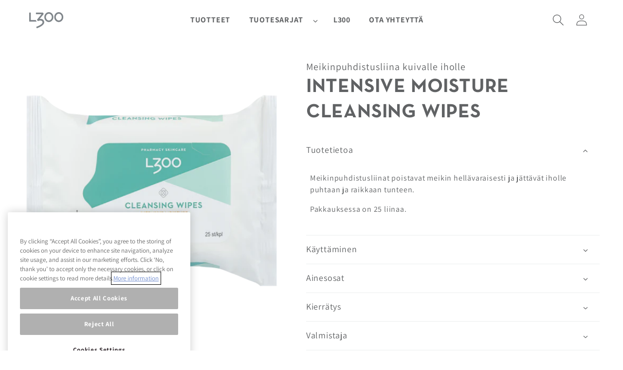

--- FILE ---
content_type: text/html; charset=utf-8
request_url: https://www.l300.fi/products/meikinpuhdistusliina-kuivalle-iholle
body_size: 24259
content:
<!doctype html>
<html class="no-js" id="mainHtml" lang="fi">

  <!-- Google Tag Manager -->
  <script>(function(w,d,s,l,i){w[l]=w[l]||[];w[l].push({'gtm.start':
  new Date().getTime(),event:'gtm.js'});var f=d.getElementsByTagName(s)[0],
  j=d.createElement(s),dl=l!='dataLayer'?'&l='+l:'';j.async=true;j.src=
  'https://www.googletagmanager.com/gtm.js?id='+i+dl;f.parentNode.insertBefore(j,f);
  })(window,document,'script','dataLayer','GTM-5XXHHX4');</script>
  <!-- End Google Tag Manager -->

  <head>
    <meta charset="utf-8">
    <meta http-equiv="X-UA-Compatible" content="IE=edge">
    <meta name="viewport" content="width=device-width,initial-scale=1">
    <meta name="theme-color" content="">
    <link rel="canonical" href="https://www.l300.fi/products/meikinpuhdistusliina-kuivalle-iholle"><link rel="icon" type="image/png" href="//www.l300.fi/cdn/shop/files/L300-favicon_aa774b06-c13b-4a7f-82cd-ab954de94c30.png?crop=center&height=32&v=1650975403&width=32"><link rel="preconnect" href="https://fonts.shopifycdn.com" crossorigin><title>
      L300 - Hajusteettomat meikinpuhdistusliinat kuivalle iholle poistaa meikin hellävaraisesti - 25 kpl
</title>

    
      <meta name="description" content="Meikinpuhdistusliinat puhdistavat ja kosteuttavat ihon helposti, tehokkaasti ja hellävaraisesti. Hajusteeton. Dokumentoidusti mieto. Dermatologisesti testattu. Ei sisällä eläinperäisiä aineita.">
    

    

<meta property="og:site_name" content="L300">
<meta property="og:url" content="https://www.l300.fi/products/meikinpuhdistusliina-kuivalle-iholle">
<meta property="og:title" content="L300 - Hajusteettomat meikinpuhdistusliinat kuivalle iholle poistaa meikin hellävaraisesti - 25 kpl">
<meta property="og:type" content="product">
<meta property="og:description" content="Meikinpuhdistusliinat puhdistavat ja kosteuttavat ihon helposti, tehokkaasti ja hellävaraisesti. Hajusteeton. Dokumentoidusti mieto. Dermatologisesti testattu. Ei sisällä eläinperäisiä aineita."><meta property="og:image" content="http://www.l300.fi/cdn/shop/files/intesnive-moisture_cleansing-wipes_1080x1080_ce24b545-a6fb-44b4-80a7-95da65607859.png?v=1739950209">
  <meta property="og:image:secure_url" content="https://www.l300.fi/cdn/shop/files/intesnive-moisture_cleansing-wipes_1080x1080_ce24b545-a6fb-44b4-80a7-95da65607859.png?v=1739950209">
  <meta property="og:image:width" content="1080">
  <meta property="og:image:height" content="1080"><meta property="og:price:amount" content="4,99">
  <meta property="og:price:currency" content="EUR"><meta name="twitter:card" content="summary_large_image">
<meta name="twitter:title" content="L300 - Hajusteettomat meikinpuhdistusliinat kuivalle iholle poistaa meikin hellävaraisesti - 25 kpl">
<meta name="twitter:description" content="Meikinpuhdistusliinat puhdistavat ja kosteuttavat ihon helposti, tehokkaasti ja hellävaraisesti. Hajusteeton. Dokumentoidusti mieto. Dermatologisesti testattu. Ei sisällä eläinperäisiä aineita.">


    <script src="//www.l300.fi/cdn/shop/t/27/assets/constants.js?v=58251544750838685771705653209" defer="defer"></script>
    <script src="//www.l300.fi/cdn/shop/t/27/assets/pubsub.js?v=158357773527763999511705653208" defer="defer"></script>
    <script src="//www.l300.fi/cdn/shop/t/27/assets/global.js?v=40820548392383841591706088602" defer="defer"></script><script>window.performance && window.performance.mark && window.performance.mark('shopify.content_for_header.start');</script><meta name="facebook-domain-verification" content="67yul8d3vyhpw6fhmlbi8s26bqk384">
<meta name="google-site-verification" content="Fzc3vR8qbuXGefQ6KgyroU30Yn59Oij6L_RdMTtUsGo">
<meta id="shopify-digital-wallet" name="shopify-digital-wallet" content="/61537583353/digital_wallets/dialog">
<link rel="alternate" type="application/json+oembed" href="https://www.l300.fi/products/meikinpuhdistusliina-kuivalle-iholle.oembed">
<script async="async" src="/checkouts/internal/preloads.js?locale=fi-FI"></script>
<script id="shopify-features" type="application/json">{"accessToken":"7e97192beb4d9e259d53ce7ae30d9233","betas":["rich-media-storefront-analytics"],"domain":"www.l300.fi","predictiveSearch":true,"shopId":61537583353,"locale":"fi"}</script>
<script>var Shopify = Shopify || {};
Shopify.shop = "l300fi.myshopify.com";
Shopify.locale = "fi";
Shopify.currency = {"active":"EUR","rate":"1.0"};
Shopify.country = "FI";
Shopify.theme = {"name":"l300-shopify-dawn\/main","id":157279224136,"schema_name":"Dawn","schema_version":"12.0.0","theme_store_id":null,"role":"main"};
Shopify.theme.handle = "null";
Shopify.theme.style = {"id":null,"handle":null};
Shopify.cdnHost = "www.l300.fi/cdn";
Shopify.routes = Shopify.routes || {};
Shopify.routes.root = "/";</script>
<script type="module">!function(o){(o.Shopify=o.Shopify||{}).modules=!0}(window);</script>
<script>!function(o){function n(){var o=[];function n(){o.push(Array.prototype.slice.apply(arguments))}return n.q=o,n}var t=o.Shopify=o.Shopify||{};t.loadFeatures=n(),t.autoloadFeatures=n()}(window);</script>
<script id="shop-js-analytics" type="application/json">{"pageType":"product"}</script>
<script defer="defer" async type="module" src="//www.l300.fi/cdn/shopifycloud/shop-js/modules/v2/client.init-shop-cart-sync_B_tZ_GI0.fi.esm.js"></script>
<script defer="defer" async type="module" src="//www.l300.fi/cdn/shopifycloud/shop-js/modules/v2/chunk.common_C1rTb_BF.esm.js"></script>
<script type="module">
  await import("//www.l300.fi/cdn/shopifycloud/shop-js/modules/v2/client.init-shop-cart-sync_B_tZ_GI0.fi.esm.js");
await import("//www.l300.fi/cdn/shopifycloud/shop-js/modules/v2/chunk.common_C1rTb_BF.esm.js");

  window.Shopify.SignInWithShop?.initShopCartSync?.({"fedCMEnabled":true,"windoidEnabled":true});

</script>
<script>(function() {
  var isLoaded = false;
  function asyncLoad() {
    if (isLoaded) return;
    isLoaded = true;
    var urls = ["https:\/\/cdn.nfcube.com\/instafeed-22eea5151a95c50b4e6b3dcfffb3e86b.js?shop=l300fi.myshopify.com"];
    for (var i = 0; i < urls.length; i++) {
      var s = document.createElement('script');
      s.type = 'text/javascript';
      s.async = true;
      s.src = urls[i];
      var x = document.getElementsByTagName('script')[0];
      x.parentNode.insertBefore(s, x);
    }
  };
  if(window.attachEvent) {
    window.attachEvent('onload', asyncLoad);
  } else {
    window.addEventListener('load', asyncLoad, false);
  }
})();</script>
<script id="__st">var __st={"a":61537583353,"offset":7200,"reqid":"0d6098f8-f625-4a23-a381-1ae13ae5fffe-1768757234","pageurl":"www.l300.fi\/products\/meikinpuhdistusliina-kuivalle-iholle","u":"d1b61504b8a8","p":"product","rtyp":"product","rid":7618953871609};</script>
<script>window.ShopifyPaypalV4VisibilityTracking = true;</script>
<script id="captcha-bootstrap">!function(){'use strict';const t='contact',e='account',n='new_comment',o=[[t,t],['blogs',n],['comments',n],[t,'customer']],c=[[e,'customer_login'],[e,'guest_login'],[e,'recover_customer_password'],[e,'create_customer']],r=t=>t.map((([t,e])=>`form[action*='/${t}']:not([data-nocaptcha='true']) input[name='form_type'][value='${e}']`)).join(','),a=t=>()=>t?[...document.querySelectorAll(t)].map((t=>t.form)):[];function s(){const t=[...o],e=r(t);return a(e)}const i='password',u='form_key',d=['recaptcha-v3-token','g-recaptcha-response','h-captcha-response',i],f=()=>{try{return window.sessionStorage}catch{return}},m='__shopify_v',_=t=>t.elements[u];function p(t,e,n=!1){try{const o=window.sessionStorage,c=JSON.parse(o.getItem(e)),{data:r}=function(t){const{data:e,action:n}=t;return t[m]||n?{data:e,action:n}:{data:t,action:n}}(c);for(const[e,n]of Object.entries(r))t.elements[e]&&(t.elements[e].value=n);n&&o.removeItem(e)}catch(o){console.error('form repopulation failed',{error:o})}}const l='form_type',E='cptcha';function T(t){t.dataset[E]=!0}const w=window,h=w.document,L='Shopify',v='ce_forms',y='captcha';let A=!1;((t,e)=>{const n=(g='f06e6c50-85a8-45c8-87d0-21a2b65856fe',I='https://cdn.shopify.com/shopifycloud/storefront-forms-hcaptcha/ce_storefront_forms_captcha_hcaptcha.v1.5.2.iife.js',D={infoText:'hCaptchan suojaama',privacyText:'Tietosuoja',termsText:'Ehdot'},(t,e,n)=>{const o=w[L][v],c=o.bindForm;if(c)return c(t,g,e,D).then(n);var r;o.q.push([[t,g,e,D],n]),r=I,A||(h.body.append(Object.assign(h.createElement('script'),{id:'captcha-provider',async:!0,src:r})),A=!0)});var g,I,D;w[L]=w[L]||{},w[L][v]=w[L][v]||{},w[L][v].q=[],w[L][y]=w[L][y]||{},w[L][y].protect=function(t,e){n(t,void 0,e),T(t)},Object.freeze(w[L][y]),function(t,e,n,w,h,L){const[v,y,A,g]=function(t,e,n){const i=e?o:[],u=t?c:[],d=[...i,...u],f=r(d),m=r(i),_=r(d.filter((([t,e])=>n.includes(e))));return[a(f),a(m),a(_),s()]}(w,h,L),I=t=>{const e=t.target;return e instanceof HTMLFormElement?e:e&&e.form},D=t=>v().includes(t);t.addEventListener('submit',(t=>{const e=I(t);if(!e)return;const n=D(e)&&!e.dataset.hcaptchaBound&&!e.dataset.recaptchaBound,o=_(e),c=g().includes(e)&&(!o||!o.value);(n||c)&&t.preventDefault(),c&&!n&&(function(t){try{if(!f())return;!function(t){const e=f();if(!e)return;const n=_(t);if(!n)return;const o=n.value;o&&e.removeItem(o)}(t);const e=Array.from(Array(32),(()=>Math.random().toString(36)[2])).join('');!function(t,e){_(t)||t.append(Object.assign(document.createElement('input'),{type:'hidden',name:u})),t.elements[u].value=e}(t,e),function(t,e){const n=f();if(!n)return;const o=[...t.querySelectorAll(`input[type='${i}']`)].map((({name:t})=>t)),c=[...d,...o],r={};for(const[a,s]of new FormData(t).entries())c.includes(a)||(r[a]=s);n.setItem(e,JSON.stringify({[m]:1,action:t.action,data:r}))}(t,e)}catch(e){console.error('failed to persist form',e)}}(e),e.submit())}));const S=(t,e)=>{t&&!t.dataset[E]&&(n(t,e.some((e=>e===t))),T(t))};for(const o of['focusin','change'])t.addEventListener(o,(t=>{const e=I(t);D(e)&&S(e,y())}));const B=e.get('form_key'),M=e.get(l),P=B&&M;t.addEventListener('DOMContentLoaded',(()=>{const t=y();if(P)for(const e of t)e.elements[l].value===M&&p(e,B);[...new Set([...A(),...v().filter((t=>'true'===t.dataset.shopifyCaptcha))])].forEach((e=>S(e,t)))}))}(h,new URLSearchParams(w.location.search),n,t,e,['guest_login'])})(!0,!0)}();</script>
<script integrity="sha256-4kQ18oKyAcykRKYeNunJcIwy7WH5gtpwJnB7kiuLZ1E=" data-source-attribution="shopify.loadfeatures" defer="defer" src="//www.l300.fi/cdn/shopifycloud/storefront/assets/storefront/load_feature-a0a9edcb.js" crossorigin="anonymous"></script>
<script data-source-attribution="shopify.dynamic_checkout.dynamic.init">var Shopify=Shopify||{};Shopify.PaymentButton=Shopify.PaymentButton||{isStorefrontPortableWallets:!0,init:function(){window.Shopify.PaymentButton.init=function(){};var t=document.createElement("script");t.src="https://www.l300.fi/cdn/shopifycloud/portable-wallets/latest/portable-wallets.fi.js",t.type="module",document.head.appendChild(t)}};
</script>
<script data-source-attribution="shopify.dynamic_checkout.buyer_consent">
  function portableWalletsHideBuyerConsent(e){var t=document.getElementById("shopify-buyer-consent"),n=document.getElementById("shopify-subscription-policy-button");t&&n&&(t.classList.add("hidden"),t.setAttribute("aria-hidden","true"),n.removeEventListener("click",e))}function portableWalletsShowBuyerConsent(e){var t=document.getElementById("shopify-buyer-consent"),n=document.getElementById("shopify-subscription-policy-button");t&&n&&(t.classList.remove("hidden"),t.removeAttribute("aria-hidden"),n.addEventListener("click",e))}window.Shopify?.PaymentButton&&(window.Shopify.PaymentButton.hideBuyerConsent=portableWalletsHideBuyerConsent,window.Shopify.PaymentButton.showBuyerConsent=portableWalletsShowBuyerConsent);
</script>
<script data-source-attribution="shopify.dynamic_checkout.cart.bootstrap">document.addEventListener("DOMContentLoaded",(function(){function t(){return document.querySelector("shopify-accelerated-checkout-cart, shopify-accelerated-checkout")}if(t())Shopify.PaymentButton.init();else{new MutationObserver((function(e,n){t()&&(Shopify.PaymentButton.init(),n.disconnect())})).observe(document.body,{childList:!0,subtree:!0})}}));
</script>
<script id="sections-script" data-sections="header" defer="defer" src="//www.l300.fi/cdn/shop/t/27/compiled_assets/scripts.js?v=18940"></script>
<script>window.performance && window.performance.mark && window.performance.mark('shopify.content_for_header.end');</script>


    <style data-shopify>
      @font-face {
  font-family: Assistant;
  font-weight: 400;
  font-style: normal;
  font-display: swap;
  src: url("//www.l300.fi/cdn/fonts/assistant/assistant_n4.9120912a469cad1cc292572851508ca49d12e768.woff2") format("woff2"),
       url("//www.l300.fi/cdn/fonts/assistant/assistant_n4.6e9875ce64e0fefcd3f4446b7ec9036b3ddd2985.woff") format("woff");
}

      @font-face {
  font-family: Assistant;
  font-weight: 700;
  font-style: normal;
  font-display: swap;
  src: url("//www.l300.fi/cdn/fonts/assistant/assistant_n7.bf44452348ec8b8efa3aa3068825305886b1c83c.woff2") format("woff2"),
       url("//www.l300.fi/cdn/fonts/assistant/assistant_n7.0c887fee83f6b3bda822f1150b912c72da0f7b64.woff") format("woff");
}

      
      
      @font-face {
  font-family: Assistant;
  font-weight: 400;
  font-style: normal;
  font-display: swap;
  src: url("//www.l300.fi/cdn/fonts/assistant/assistant_n4.9120912a469cad1cc292572851508ca49d12e768.woff2") format("woff2"),
       url("//www.l300.fi/cdn/fonts/assistant/assistant_n4.6e9875ce64e0fefcd3f4446b7ec9036b3ddd2985.woff") format("woff");
}


      
        :root,
        .color-background-1 {
          --color-background: 255,255,255;
        
          --gradient-background: #ffffff;
        

        

        --color-foreground: 96,98,100;
        --color-background-contrast: 191,191,191;
        --color-secondary-background: 242,239,245;
        --color-shadow: 96,98,100;
        --color-button: 242,239,245;
        --color-button-text: 96,98,100;
        --color-secondary-button: 0,0,0;
        --color-secondary-button-text: 96,98,100;
        --color-badge-foreground: 96,98,100;
        --color-badge-background: 255,255,255;
        --color-badge-border: 96,98,100;
        --payment-terms-background-color: rgb(255 255 255);
      }
      
        
        .color-background-2 {
          --color-background: 0,0,0;
        
          --gradient-background: rgba(0,0,0,0);
        

        

        --color-foreground: 96,98,100;
        --color-background-contrast: 128,128,128;
        --color-secondary-background: 255,255,255;
        --color-shadow: 96,98,100;
        --color-button: 242,239,245;
        --color-button-text: 96,98,100;
        --color-secondary-button: 18,18,18;
        --color-secondary-button-text: 96,98,100;
        --color-badge-foreground: 96,98,100;
        --color-badge-background: 0,0,0;
        --color-badge-border: 96,98,100;
        --payment-terms-background-color: rgb(0 0 0);
      }
      
        
        .color-inverse {
          --color-background: 96,98,100;
        
          --gradient-background: radial-gradient(rgba(96, 98, 100, 1), rgba(96, 98, 100, 1) 100%);
        

        

        --color-foreground: 255,255,255;
        --color-background-contrast: 34,34,35;
        --color-secondary-background: 255,255,255;
        --color-shadow: 96,98,100;
        --color-button: 255,255,255;
        --color-button-text: 96,98,100;
        --color-secondary-button: 18,18,18;
        --color-secondary-button-text: 255,255,255;
        --color-badge-foreground: 255,255,255;
        --color-badge-background: 96,98,100;
        --color-badge-border: 255,255,255;
        --payment-terms-background-color: rgb(96 98 100);
      }
      
        
        .color-accent-1 {
          --color-background: 242,239,245;
        
          --gradient-background: linear-gradient(180deg, rgba(242, 239, 245, 1), rgba(242, 239, 245, 1) 100%);
        

        

        --color-foreground: 96,98,100;
        --color-background-contrast: 178,161,196;
        --color-secondary-background: 255,255,255;
        --color-shadow: 96,98,100;
        --color-button: 242,239,245;
        --color-button-text: 96,98,100;
        --color-secondary-button: 18,18,18;
        --color-secondary-button-text: 242,239,245;
        --color-badge-foreground: 96,98,100;
        --color-badge-background: 242,239,245;
        --color-badge-border: 96,98,100;
        --payment-terms-background-color: rgb(242 239 245);
      }
      
        
        .color-accent-2 {
          --color-background: 255,255,255;
        
          --gradient-background: #ffffff;
        

        

        --color-foreground: 96,98,100;
        --color-background-contrast: 191,191,191;
        --color-secondary-background: 255,255,255;
        --color-shadow: 96,98,100;
        --color-button: 96,98,100;
        --color-button-text: 96,98,100;
        --color-secondary-button: 18,18,18;
        --color-secondary-button-text: 96,98,100;
        --color-badge-foreground: 96,98,100;
        --color-badge-background: 255,255,255;
        --color-badge-border: 96,98,100;
        --payment-terms-background-color: rgb(255 255 255);
      }
      
        
        .color-scheme-58c0162a-3533-43bc-a135-48d1113f192d {
          --color-background: 255,99,181;
        
          --gradient-background: #ff63b5;
        

        

        --color-foreground: 255,255,255;
        --color-background-contrast: 227,0,119;
        --color-secondary-background: 255,255,255;
        --color-shadow: 96,98,100;
        --color-button: 255,255,255;
        --color-button-text: 96,98,100;
        --color-secondary-button: 18,18,18;
        --color-secondary-button-text: 255,255,255;
        --color-badge-foreground: 255,255,255;
        --color-badge-background: 255,99,181;
        --color-badge-border: 255,255,255;
        --payment-terms-background-color: rgb(255 99 181);
      }
      
        
        .color-scheme-e5007463-d6d8-418b-a2d7-a3752fa02b69 {
          --color-background: 0,0,0;
        
          --gradient-background: rgba(0,0,0,0);
        

        

        --color-foreground: 96,98,100;
        --color-background-contrast: 128,128,128;
        --color-secondary-background: 255,255,255;
        --color-shadow: 96,98,100;
        --color-button: 255,255,255;
        --color-button-text: 96,98,100;
        --color-secondary-button: 18,18,18;
        --color-secondary-button-text: 255,255,255;
        --color-badge-foreground: 96,98,100;
        --color-badge-background: 0,0,0;
        --color-badge-border: 96,98,100;
        --payment-terms-background-color: rgb(0 0 0);
      }
      
        
        .color-scheme-79309d8b-c2bb-4b20-a195-4e547cc4477f {
          --color-background: 255,236,242;
        
          --gradient-background: linear-gradient(180deg, rgba(255, 236, 242, 1), rgba(255, 236, 242, 1) 100%);
        

        

        --color-foreground: 96,98,100;
        --color-background-contrast: 255,109,155;
        --color-secondary-background: 255,255,255;
        --color-shadow: 255,187,231;
        --color-button: 255,236,242;
        --color-button-text: 96,98,100;
        --color-secondary-button: 255,255,255;
        --color-secondary-button-text: 255,236,242;
        --color-badge-foreground: 96,98,100;
        --color-badge-background: 255,236,242;
        --color-badge-border: 96,98,100;
        --payment-terms-background-color: rgb(255 236 242);
      }
      
        
        .color-scheme-a74d546c-0fa0-4b8c-9c3e-1fa6da6f795a {
          --color-background: 220,20,60;
        
          --gradient-background: #dc143c;
        

        

        --color-foreground: 255,255,255;
        --color-background-contrast: 103,9,28;
        --color-secondary-background: 255,255,255;
        --color-shadow: 96,98,100;
        --color-button: 255,255,255;
        --color-button-text: 220,20,60;
        --color-secondary-button: 18,18,18;
        --color-secondary-button-text: 255,255,255;
        --color-badge-foreground: 255,255,255;
        --color-badge-background: 220,20,60;
        --color-badge-border: 255,255,255;
        --payment-terms-background-color: rgb(220 20 60);
      }
      
        
        .color-scheme-5c3961e7-3ef7-447b-a855-1967bfbe2bbf {
          --color-background: 255,255,255;
        
          --gradient-background: #ffffff;
        

        

        --color-foreground: 0,0,0;
        --color-background-contrast: 191,191,191;
        --color-secondary-background: 255,255,255;
        --color-shadow: 0,0,0;
        --color-button: 242,239,245;
        --color-button-text: 0,0,0;
        --color-secondary-button: 18,18,18;
        --color-secondary-button-text: 242,239,245;
        --color-badge-foreground: 0,0,0;
        --color-badge-background: 255,255,255;
        --color-badge-border: 0,0,0;
        --payment-terms-background-color: rgb(255 255 255);
      }
      
        
        .color-scheme-1a3f86cd-1e09-4d37-8acf-1b6f18e90bb4 {
          --color-background: 0,0,0;
        
          --gradient-background: rgba(0,0,0,0);
        

        

        --color-foreground: 255,255,255;
        --color-background-contrast: 128,128,128;
        --color-secondary-background: 255,255,255;
        --color-shadow: 96,98,100;
        --color-button: 255,255,255;
        --color-button-text: 96,98,100;
        --color-secondary-button: 18,18,18;
        --color-secondary-button-text: 96,98,100;
        --color-badge-foreground: 255,255,255;
        --color-badge-background: 0,0,0;
        --color-badge-border: 255,255,255;
        --payment-terms-background-color: rgb(0 0 0);
      }
      
        
        .color-scheme-6125160b-9643-49f7-befb-867f6e3e19b9 {
          --color-background: 120,87,133;
        
          --gradient-background: #785785;
        

        

        --color-foreground: 255,255,255;
        --color-background-contrast: 50,37,56;
        --color-secondary-background: 255,255,255;
        --color-shadow: 96,98,100;
        --color-button: 255,255,255;
        --color-button-text: 120,87,133;
        --color-secondary-button: 255,255,255;
        --color-secondary-button-text: 120,87,133;
        --color-badge-foreground: 255,255,255;
        --color-badge-background: 120,87,133;
        --color-badge-border: 255,255,255;
        --payment-terms-background-color: rgb(120 87 133);
      }
      
        
        .color-scheme-16693def-22de-4b50-a0ac-8635964c7cb4 {
          --color-background: 0,79,59;
        
          --gradient-background: #004f3b;
        

        

        --color-foreground: 255,255,255;
        --color-background-contrast: 0,105,78;
        --color-secondary-background: 255,255,255;
        --color-shadow: 96,98,100;
        --color-button: 255,255,255;
        --color-button-text: 0,79,59;
        --color-secondary-button: 0,0,0;
        --color-secondary-button-text: 0,79,59;
        --color-badge-foreground: 255,255,255;
        --color-badge-background: 0,79,59;
        --color-badge-border: 255,255,255;
        --payment-terms-background-color: rgb(0 79 59);
      }
      
        
        .color-scheme-770ef211-f54f-4adf-9561-0c9fbfd62b5c {
          --color-background: 255,155,67;
        
          --gradient-background: #ff9b43;
        

        

        --color-foreground: 255,255,255;
        --color-background-contrast: 195,91,0;
        --color-secondary-background: 255,255,255;
        --color-shadow: 96,98,100;
        --color-button: 255,255,255;
        --color-button-text: 255,155,67;
        --color-secondary-button: 0,0,0;
        --color-secondary-button-text: 255,155,67;
        --color-badge-foreground: 255,255,255;
        --color-badge-background: 255,155,67;
        --color-badge-border: 255,255,255;
        --payment-terms-background-color: rgb(255 155 67);
      }
      
        
        .color-scheme-5857e3a6-04d1-4666-91f2-055ebb7a6b34 {
          --color-background: 168,174,234;
        
          --gradient-background: #a8aeea;
        

        

        --color-foreground: 255,255,255;
        --color-background-contrast: 65,78,209;
        --color-secondary-background: 242,239,245;
        --color-shadow: 96,98,100;
        --color-button: 255,255,255;
        --color-button-text: 168,174,234;
        --color-secondary-button: 0,0,0;
        --color-secondary-button-text: 168,174,234;
        --color-badge-foreground: 255,255,255;
        --color-badge-background: 168,174,234;
        --color-badge-border: 255,255,255;
        --payment-terms-background-color: rgb(168 174 234);
      }
      

      body, .color-background-1, .color-background-2, .color-inverse, .color-accent-1, .color-accent-2, .color-scheme-58c0162a-3533-43bc-a135-48d1113f192d, .color-scheme-e5007463-d6d8-418b-a2d7-a3752fa02b69, .color-scheme-79309d8b-c2bb-4b20-a195-4e547cc4477f, .color-scheme-a74d546c-0fa0-4b8c-9c3e-1fa6da6f795a, .color-scheme-5c3961e7-3ef7-447b-a855-1967bfbe2bbf, .color-scheme-1a3f86cd-1e09-4d37-8acf-1b6f18e90bb4, .color-scheme-6125160b-9643-49f7-befb-867f6e3e19b9, .color-scheme-16693def-22de-4b50-a0ac-8635964c7cb4, .color-scheme-770ef211-f54f-4adf-9561-0c9fbfd62b5c, .color-scheme-5857e3a6-04d1-4666-91f2-055ebb7a6b34 {
        color: rgba(var(--color-foreground));
        background-color: rgb(var(--color-background));
      }

      :root {
        --font-body-family: Assistant, sans-serif;
        --font-body-style: normal;
        --font-body-weight: 400;
        --font-body-weight-bold: 700;

        --font-heading-family: Assistant, sans-serif;
        --font-heading-style: normal;
        --font-heading-weight: 400;

        --font-body-scale: 1.0;
        --font-heading-scale: 1.0;

        --media-padding: px;
        --media-border-opacity: 0.0;
        --media-border-width: 0px;
        --media-radius: 0px;
        --media-shadow-opacity: 0.0;
        --media-shadow-horizontal-offset: 0px;
        --media-shadow-vertical-offset: 0px;
        --media-shadow-blur-radius: 0px;
        --media-shadow-visible: 0;

        --page-width: 160rem;
        --page-width-margin: 0rem;

        --product-card-image-padding: 0.0rem;
        --product-card-corner-radius: 0.8rem;
        --product-card-text-alignment: center;
        --product-card-border-width: 0.0rem;
        --product-card-border-opacity: 0.0;
        --product-card-shadow-opacity: 0.0;
        --product-card-shadow-visible: 0;
        --product-card-shadow-horizontal-offset: 0.0rem;
        --product-card-shadow-vertical-offset: 0.0rem;
        --product-card-shadow-blur-radius: 0.0rem;

        --collection-card-image-padding: 0.0rem;
        --collection-card-corner-radius: 0.8rem;
        --collection-card-text-alignment: left;
        --collection-card-border-width: 0.0rem;
        --collection-card-border-opacity: 0.0;
        --collection-card-shadow-opacity: 0.0;
        --collection-card-shadow-visible: 0;
        --collection-card-shadow-horizontal-offset: 0.0rem;
        --collection-card-shadow-vertical-offset: 0.0rem;
        --collection-card-shadow-blur-radius: 0.0rem;

        --blog-card-image-padding: 0.0rem;
        --blog-card-corner-radius: 0.8rem;
        --blog-card-text-alignment: left;
        --blog-card-border-width: 0.0rem;
        --blog-card-border-opacity: 0.0;
        --blog-card-shadow-opacity: 0.0;
        --blog-card-shadow-visible: 0;
        --blog-card-shadow-horizontal-offset: 0.0rem;
        --blog-card-shadow-vertical-offset: 0.0rem;
        --blog-card-shadow-blur-radius: 0.0rem;

        --badge-corner-radius: 1.2rem;

        --popup-border-width: 0px;
        --popup-border-opacity: 0.0;
        --popup-corner-radius: 8px;
        --popup-shadow-opacity: 0.1;
        --popup-shadow-horizontal-offset: 2px;
        --popup-shadow-vertical-offset: 2px;
        --popup-shadow-blur-radius: 10px;

        --drawer-border-width: 0px;
        --drawer-border-opacity: 0.0;
        --drawer-shadow-opacity: 0.0;
        --drawer-shadow-horizontal-offset: 0px;
        --drawer-shadow-vertical-offset: 0px;
        --drawer-shadow-blur-radius: 0px;

        --spacing-sections-desktop: 0px;
        --spacing-sections-mobile: 0px;

        --grid-desktop-vertical-spacing: 20px;
        --grid-desktop-horizontal-spacing: 12px;
        --grid-mobile-vertical-spacing: 10px;
        --grid-mobile-horizontal-spacing: 6px;

        --text-boxes-border-opacity: 0.0;
        --text-boxes-border-width: 0px;
        --text-boxes-radius: 8px;
        --text-boxes-shadow-opacity: 0.0;
        --text-boxes-shadow-visible: 0;
        --text-boxes-shadow-horizontal-offset: 0px;
        --text-boxes-shadow-vertical-offset: 0px;
        --text-boxes-shadow-blur-radius: 0px;

        --buttons-radius: 12px;
        --buttons-radius-outset: 13px;
        --buttons-border-width: 1px;
        --buttons-border-offset: 0.3px;

        --inputs-radius: 12px;
        --inputs-border-width: 1px;
        --inputs-border-opacity: 1.0;
        --inputs-shadow-opacity: 0.0;
        --inputs-shadow-horizontal-offset: 0px;
        --inputs-margin-offset: 0px;
        --inputs-shadow-vertical-offset: 0px;
        --inputs-shadow-blur-radius: 0px;
        --inputs-radius-outset: 13px;

        --variant-pills-radius: 12px;
        --variant-pills-border-width: 1px;
        --variant-pills-border-opacity: 1.0;
        --variant-pills-shadow-opacity: 0.0;
        --variant-pills-shadow-horizontal-offset: 0px;
        --variant-pills-shadow-vertical-offset: 0px;
        --variant-pills-shadow-blur-radius: 0px;

        --transition-time-and-style: 250ms ease;
      }

      *,
      *::before,
      *::after {
        box-sizing: inherit;
      }

      html {
        box-sizing: border-box;
        font-size: calc(var(--font-body-scale));
        height: 100%;
      }

      body {
        display: grid;
        grid-template-rows: auto auto 1fr auto;
        grid-template-columns: 100%;
        min-height: 100%;
        margin: 0;
        font-size: 1rem;
        letter-spacing: 0.05rem;
        line-height: calc(1 + 0.5 / var(--font-body-scale));
        font-family: var(--font-body-family);
        font-style: var(--font-body-style);
        font-weight: var(--font-body-weight);
      }
    </style>

    <link href="//www.l300.fi/cdn/shop/t/27/assets/base.css?v=145523067223451142821741596632" rel="stylesheet" type="text/css" media="all" />
<link rel="preload" as="font" href="//www.l300.fi/cdn/fonts/assistant/assistant_n4.9120912a469cad1cc292572851508ca49d12e768.woff2" type="font/woff2" crossorigin><link rel="preload" as="font" href="//www.l300.fi/cdn/fonts/assistant/assistant_n4.9120912a469cad1cc292572851508ca49d12e768.woff2" type="font/woff2" crossorigin><link
        rel="stylesheet"
        href="//www.l300.fi/cdn/shop/t/27/assets/component-predictive-search.css?v=118923337488134913561705653207"
        media="print"
        onload="this.media='all'"
      ><script>
      document.documentElement.className = document.documentElement.className.replace('no-js', 'js');
      if (Shopify.designMode) {
        document.documentElement.classList.add('shopify-design-mode');
      }
    </script>
  <link href="https://monorail-edge.shopifysvc.com" rel="dns-prefetch">
<script>(function(){if ("sendBeacon" in navigator && "performance" in window) {try {var session_token_from_headers = performance.getEntriesByType('navigation')[0].serverTiming.find(x => x.name == '_s').description;} catch {var session_token_from_headers = undefined;}var session_cookie_matches = document.cookie.match(/_shopify_s=([^;]*)/);var session_token_from_cookie = session_cookie_matches && session_cookie_matches.length === 2 ? session_cookie_matches[1] : "";var session_token = session_token_from_headers || session_token_from_cookie || "";function handle_abandonment_event(e) {var entries = performance.getEntries().filter(function(entry) {return /monorail-edge.shopifysvc.com/.test(entry.name);});if (!window.abandonment_tracked && entries.length === 0) {window.abandonment_tracked = true;var currentMs = Date.now();var navigation_start = performance.timing.navigationStart;var payload = {shop_id: 61537583353,url: window.location.href,navigation_start,duration: currentMs - navigation_start,session_token,page_type: "product"};window.navigator.sendBeacon("https://monorail-edge.shopifysvc.com/v1/produce", JSON.stringify({schema_id: "online_store_buyer_site_abandonment/1.1",payload: payload,metadata: {event_created_at_ms: currentMs,event_sent_at_ms: currentMs}}));}}window.addEventListener('pagehide', handle_abandonment_event);}}());</script>
<script id="web-pixels-manager-setup">(function e(e,d,r,n,o){if(void 0===o&&(o={}),!Boolean(null===(a=null===(i=window.Shopify)||void 0===i?void 0:i.analytics)||void 0===a?void 0:a.replayQueue)){var i,a;window.Shopify=window.Shopify||{};var t=window.Shopify;t.analytics=t.analytics||{};var s=t.analytics;s.replayQueue=[],s.publish=function(e,d,r){return s.replayQueue.push([e,d,r]),!0};try{self.performance.mark("wpm:start")}catch(e){}var l=function(){var e={modern:/Edge?\/(1{2}[4-9]|1[2-9]\d|[2-9]\d{2}|\d{4,})\.\d+(\.\d+|)|Firefox\/(1{2}[4-9]|1[2-9]\d|[2-9]\d{2}|\d{4,})\.\d+(\.\d+|)|Chrom(ium|e)\/(9{2}|\d{3,})\.\d+(\.\d+|)|(Maci|X1{2}).+ Version\/(15\.\d+|(1[6-9]|[2-9]\d|\d{3,})\.\d+)([,.]\d+|)( \(\w+\)|)( Mobile\/\w+|) Safari\/|Chrome.+OPR\/(9{2}|\d{3,})\.\d+\.\d+|(CPU[ +]OS|iPhone[ +]OS|CPU[ +]iPhone|CPU IPhone OS|CPU iPad OS)[ +]+(15[._]\d+|(1[6-9]|[2-9]\d|\d{3,})[._]\d+)([._]\d+|)|Android:?[ /-](13[3-9]|1[4-9]\d|[2-9]\d{2}|\d{4,})(\.\d+|)(\.\d+|)|Android.+Firefox\/(13[5-9]|1[4-9]\d|[2-9]\d{2}|\d{4,})\.\d+(\.\d+|)|Android.+Chrom(ium|e)\/(13[3-9]|1[4-9]\d|[2-9]\d{2}|\d{4,})\.\d+(\.\d+|)|SamsungBrowser\/([2-9]\d|\d{3,})\.\d+/,legacy:/Edge?\/(1[6-9]|[2-9]\d|\d{3,})\.\d+(\.\d+|)|Firefox\/(5[4-9]|[6-9]\d|\d{3,})\.\d+(\.\d+|)|Chrom(ium|e)\/(5[1-9]|[6-9]\d|\d{3,})\.\d+(\.\d+|)([\d.]+$|.*Safari\/(?![\d.]+ Edge\/[\d.]+$))|(Maci|X1{2}).+ Version\/(10\.\d+|(1[1-9]|[2-9]\d|\d{3,})\.\d+)([,.]\d+|)( \(\w+\)|)( Mobile\/\w+|) Safari\/|Chrome.+OPR\/(3[89]|[4-9]\d|\d{3,})\.\d+\.\d+|(CPU[ +]OS|iPhone[ +]OS|CPU[ +]iPhone|CPU IPhone OS|CPU iPad OS)[ +]+(10[._]\d+|(1[1-9]|[2-9]\d|\d{3,})[._]\d+)([._]\d+|)|Android:?[ /-](13[3-9]|1[4-9]\d|[2-9]\d{2}|\d{4,})(\.\d+|)(\.\d+|)|Mobile Safari.+OPR\/([89]\d|\d{3,})\.\d+\.\d+|Android.+Firefox\/(13[5-9]|1[4-9]\d|[2-9]\d{2}|\d{4,})\.\d+(\.\d+|)|Android.+Chrom(ium|e)\/(13[3-9]|1[4-9]\d|[2-9]\d{2}|\d{4,})\.\d+(\.\d+|)|Android.+(UC? ?Browser|UCWEB|U3)[ /]?(15\.([5-9]|\d{2,})|(1[6-9]|[2-9]\d|\d{3,})\.\d+)\.\d+|SamsungBrowser\/(5\.\d+|([6-9]|\d{2,})\.\d+)|Android.+MQ{2}Browser\/(14(\.(9|\d{2,})|)|(1[5-9]|[2-9]\d|\d{3,})(\.\d+|))(\.\d+|)|K[Aa][Ii]OS\/(3\.\d+|([4-9]|\d{2,})\.\d+)(\.\d+|)/},d=e.modern,r=e.legacy,n=navigator.userAgent;return n.match(d)?"modern":n.match(r)?"legacy":"unknown"}(),u="modern"===l?"modern":"legacy",c=(null!=n?n:{modern:"",legacy:""})[u],f=function(e){return[e.baseUrl,"/wpm","/b",e.hashVersion,"modern"===e.buildTarget?"m":"l",".js"].join("")}({baseUrl:d,hashVersion:r,buildTarget:u}),m=function(e){var d=e.version,r=e.bundleTarget,n=e.surface,o=e.pageUrl,i=e.monorailEndpoint;return{emit:function(e){var a=e.status,t=e.errorMsg,s=(new Date).getTime(),l=JSON.stringify({metadata:{event_sent_at_ms:s},events:[{schema_id:"web_pixels_manager_load/3.1",payload:{version:d,bundle_target:r,page_url:o,status:a,surface:n,error_msg:t},metadata:{event_created_at_ms:s}}]});if(!i)return console&&console.warn&&console.warn("[Web Pixels Manager] No Monorail endpoint provided, skipping logging."),!1;try{return self.navigator.sendBeacon.bind(self.navigator)(i,l)}catch(e){}var u=new XMLHttpRequest;try{return u.open("POST",i,!0),u.setRequestHeader("Content-Type","text/plain"),u.send(l),!0}catch(e){return console&&console.warn&&console.warn("[Web Pixels Manager] Got an unhandled error while logging to Monorail."),!1}}}}({version:r,bundleTarget:l,surface:e.surface,pageUrl:self.location.href,monorailEndpoint:e.monorailEndpoint});try{o.browserTarget=l,function(e){var d=e.src,r=e.async,n=void 0===r||r,o=e.onload,i=e.onerror,a=e.sri,t=e.scriptDataAttributes,s=void 0===t?{}:t,l=document.createElement("script"),u=document.querySelector("head"),c=document.querySelector("body");if(l.async=n,l.src=d,a&&(l.integrity=a,l.crossOrigin="anonymous"),s)for(var f in s)if(Object.prototype.hasOwnProperty.call(s,f))try{l.dataset[f]=s[f]}catch(e){}if(o&&l.addEventListener("load",o),i&&l.addEventListener("error",i),u)u.appendChild(l);else{if(!c)throw new Error("Did not find a head or body element to append the script");c.appendChild(l)}}({src:f,async:!0,onload:function(){if(!function(){var e,d;return Boolean(null===(d=null===(e=window.Shopify)||void 0===e?void 0:e.analytics)||void 0===d?void 0:d.initialized)}()){var d=window.webPixelsManager.init(e)||void 0;if(d){var r=window.Shopify.analytics;r.replayQueue.forEach((function(e){var r=e[0],n=e[1],o=e[2];d.publishCustomEvent(r,n,o)})),r.replayQueue=[],r.publish=d.publishCustomEvent,r.visitor=d.visitor,r.initialized=!0}}},onerror:function(){return m.emit({status:"failed",errorMsg:"".concat(f," has failed to load")})},sri:function(e){var d=/^sha384-[A-Za-z0-9+/=]+$/;return"string"==typeof e&&d.test(e)}(c)?c:"",scriptDataAttributes:o}),m.emit({status:"loading"})}catch(e){m.emit({status:"failed",errorMsg:(null==e?void 0:e.message)||"Unknown error"})}}})({shopId: 61537583353,storefrontBaseUrl: "https://www.l300.fi",extensionsBaseUrl: "https://extensions.shopifycdn.com/cdn/shopifycloud/web-pixels-manager",monorailEndpoint: "https://monorail-edge.shopifysvc.com/unstable/produce_batch",surface: "storefront-renderer",enabledBetaFlags: ["2dca8a86"],webPixelsConfigList: [{"id":"1055457608","configuration":"{\"config\":\"{\\\"google_tag_ids\\\":[\\\"G-1HQP7FL8XD\\\"],\\\"target_country\\\":\\\"FI\\\",\\\"gtag_events\\\":[{\\\"type\\\":\\\"begin_checkout\\\",\\\"action_label\\\":\\\"G-1HQP7FL8XD\\\"},{\\\"type\\\":\\\"search\\\",\\\"action_label\\\":\\\"G-1HQP7FL8XD\\\"},{\\\"type\\\":\\\"view_item\\\",\\\"action_label\\\":\\\"G-1HQP7FL8XD\\\"},{\\\"type\\\":\\\"purchase\\\",\\\"action_label\\\":\\\"G-1HQP7FL8XD\\\"},{\\\"type\\\":\\\"page_view\\\",\\\"action_label\\\":\\\"G-1HQP7FL8XD\\\"},{\\\"type\\\":\\\"add_payment_info\\\",\\\"action_label\\\":\\\"G-1HQP7FL8XD\\\"},{\\\"type\\\":\\\"add_to_cart\\\",\\\"action_label\\\":\\\"G-1HQP7FL8XD\\\"}],\\\"enable_monitoring_mode\\\":false}\"}","eventPayloadVersion":"v1","runtimeContext":"OPEN","scriptVersion":"b2a88bafab3e21179ed38636efcd8a93","type":"APP","apiClientId":1780363,"privacyPurposes":[],"dataSharingAdjustments":{"protectedCustomerApprovalScopes":["read_customer_address","read_customer_email","read_customer_name","read_customer_personal_data","read_customer_phone"]}},{"id":"374571336","configuration":"{\"pixel_id\":\"1118397741983744\",\"pixel_type\":\"facebook_pixel\",\"metaapp_system_user_token\":\"-\"}","eventPayloadVersion":"v1","runtimeContext":"OPEN","scriptVersion":"ca16bc87fe92b6042fbaa3acc2fbdaa6","type":"APP","apiClientId":2329312,"privacyPurposes":["ANALYTICS","MARKETING","SALE_OF_DATA"],"dataSharingAdjustments":{"protectedCustomerApprovalScopes":["read_customer_address","read_customer_email","read_customer_name","read_customer_personal_data","read_customer_phone"]}},{"id":"shopify-app-pixel","configuration":"{}","eventPayloadVersion":"v1","runtimeContext":"STRICT","scriptVersion":"0450","apiClientId":"shopify-pixel","type":"APP","privacyPurposes":["ANALYTICS","MARKETING"]},{"id":"shopify-custom-pixel","eventPayloadVersion":"v1","runtimeContext":"LAX","scriptVersion":"0450","apiClientId":"shopify-pixel","type":"CUSTOM","privacyPurposes":["ANALYTICS","MARKETING"]}],isMerchantRequest: false,initData: {"shop":{"name":"L300","paymentSettings":{"currencyCode":"EUR"},"myshopifyDomain":"l300fi.myshopify.com","countryCode":"FI","storefrontUrl":"https:\/\/www.l300.fi"},"customer":null,"cart":null,"checkout":null,"productVariants":[{"price":{"amount":4.99,"currencyCode":"EUR"},"product":{"title":"Intensive Moisture Cleansing Wipes","vendor":"L300","id":"7618953871609","untranslatedTitle":"Intensive Moisture Cleansing Wipes","url":"\/products\/meikinpuhdistusliina-kuivalle-iholle","type":"Kasvojen puhdistus"},"id":"42746606649593","image":{"src":"\/\/www.l300.fi\/cdn\/shop\/files\/intesnive-moisture_cleansing-wipes_1080x1080_ce24b545-a6fb-44b4-80a7-95da65607859.png?v=1739950209"},"sku":"609162","title":"Default Title","untranslatedTitle":"Default Title"}],"purchasingCompany":null},},"https://www.l300.fi/cdn","fcfee988w5aeb613cpc8e4bc33m6693e112",{"modern":"","legacy":""},{"shopId":"61537583353","storefrontBaseUrl":"https:\/\/www.l300.fi","extensionBaseUrl":"https:\/\/extensions.shopifycdn.com\/cdn\/shopifycloud\/web-pixels-manager","surface":"storefront-renderer","enabledBetaFlags":"[\"2dca8a86\"]","isMerchantRequest":"false","hashVersion":"fcfee988w5aeb613cpc8e4bc33m6693e112","publish":"custom","events":"[[\"page_viewed\",{}],[\"product_viewed\",{\"productVariant\":{\"price\":{\"amount\":4.99,\"currencyCode\":\"EUR\"},\"product\":{\"title\":\"Intensive Moisture Cleansing Wipes\",\"vendor\":\"L300\",\"id\":\"7618953871609\",\"untranslatedTitle\":\"Intensive Moisture Cleansing Wipes\",\"url\":\"\/products\/meikinpuhdistusliina-kuivalle-iholle\",\"type\":\"Kasvojen puhdistus\"},\"id\":\"42746606649593\",\"image\":{\"src\":\"\/\/www.l300.fi\/cdn\/shop\/files\/intesnive-moisture_cleansing-wipes_1080x1080_ce24b545-a6fb-44b4-80a7-95da65607859.png?v=1739950209\"},\"sku\":\"609162\",\"title\":\"Default Title\",\"untranslatedTitle\":\"Default Title\"}}]]"});</script><script>
  window.ShopifyAnalytics = window.ShopifyAnalytics || {};
  window.ShopifyAnalytics.meta = window.ShopifyAnalytics.meta || {};
  window.ShopifyAnalytics.meta.currency = 'EUR';
  var meta = {"product":{"id":7618953871609,"gid":"gid:\/\/shopify\/Product\/7618953871609","vendor":"L300","type":"Kasvojen puhdistus","handle":"meikinpuhdistusliina-kuivalle-iholle","variants":[{"id":42746606649593,"price":499,"name":"Intensive Moisture Cleansing Wipes","public_title":null,"sku":"609162"}],"remote":false},"page":{"pageType":"product","resourceType":"product","resourceId":7618953871609,"requestId":"0d6098f8-f625-4a23-a381-1ae13ae5fffe-1768757234"}};
  for (var attr in meta) {
    window.ShopifyAnalytics.meta[attr] = meta[attr];
  }
</script>
<script class="analytics">
  (function () {
    var customDocumentWrite = function(content) {
      var jquery = null;

      if (window.jQuery) {
        jquery = window.jQuery;
      } else if (window.Checkout && window.Checkout.$) {
        jquery = window.Checkout.$;
      }

      if (jquery) {
        jquery('body').append(content);
      }
    };

    var hasLoggedConversion = function(token) {
      if (token) {
        return document.cookie.indexOf('loggedConversion=' + token) !== -1;
      }
      return false;
    }

    var setCookieIfConversion = function(token) {
      if (token) {
        var twoMonthsFromNow = new Date(Date.now());
        twoMonthsFromNow.setMonth(twoMonthsFromNow.getMonth() + 2);

        document.cookie = 'loggedConversion=' + token + '; expires=' + twoMonthsFromNow;
      }
    }

    var trekkie = window.ShopifyAnalytics.lib = window.trekkie = window.trekkie || [];
    if (trekkie.integrations) {
      return;
    }
    trekkie.methods = [
      'identify',
      'page',
      'ready',
      'track',
      'trackForm',
      'trackLink'
    ];
    trekkie.factory = function(method) {
      return function() {
        var args = Array.prototype.slice.call(arguments);
        args.unshift(method);
        trekkie.push(args);
        return trekkie;
      };
    };
    for (var i = 0; i < trekkie.methods.length; i++) {
      var key = trekkie.methods[i];
      trekkie[key] = trekkie.factory(key);
    }
    trekkie.load = function(config) {
      trekkie.config = config || {};
      trekkie.config.initialDocumentCookie = document.cookie;
      var first = document.getElementsByTagName('script')[0];
      var script = document.createElement('script');
      script.type = 'text/javascript';
      script.onerror = function(e) {
        var scriptFallback = document.createElement('script');
        scriptFallback.type = 'text/javascript';
        scriptFallback.onerror = function(error) {
                var Monorail = {
      produce: function produce(monorailDomain, schemaId, payload) {
        var currentMs = new Date().getTime();
        var event = {
          schema_id: schemaId,
          payload: payload,
          metadata: {
            event_created_at_ms: currentMs,
            event_sent_at_ms: currentMs
          }
        };
        return Monorail.sendRequest("https://" + monorailDomain + "/v1/produce", JSON.stringify(event));
      },
      sendRequest: function sendRequest(endpointUrl, payload) {
        // Try the sendBeacon API
        if (window && window.navigator && typeof window.navigator.sendBeacon === 'function' && typeof window.Blob === 'function' && !Monorail.isIos12()) {
          var blobData = new window.Blob([payload], {
            type: 'text/plain'
          });

          if (window.navigator.sendBeacon(endpointUrl, blobData)) {
            return true;
          } // sendBeacon was not successful

        } // XHR beacon

        var xhr = new XMLHttpRequest();

        try {
          xhr.open('POST', endpointUrl);
          xhr.setRequestHeader('Content-Type', 'text/plain');
          xhr.send(payload);
        } catch (e) {
          console.log(e);
        }

        return false;
      },
      isIos12: function isIos12() {
        return window.navigator.userAgent.lastIndexOf('iPhone; CPU iPhone OS 12_') !== -1 || window.navigator.userAgent.lastIndexOf('iPad; CPU OS 12_') !== -1;
      }
    };
    Monorail.produce('monorail-edge.shopifysvc.com',
      'trekkie_storefront_load_errors/1.1',
      {shop_id: 61537583353,
      theme_id: 157279224136,
      app_name: "storefront",
      context_url: window.location.href,
      source_url: "//www.l300.fi/cdn/s/trekkie.storefront.cd680fe47e6c39ca5d5df5f0a32d569bc48c0f27.min.js"});

        };
        scriptFallback.async = true;
        scriptFallback.src = '//www.l300.fi/cdn/s/trekkie.storefront.cd680fe47e6c39ca5d5df5f0a32d569bc48c0f27.min.js';
        first.parentNode.insertBefore(scriptFallback, first);
      };
      script.async = true;
      script.src = '//www.l300.fi/cdn/s/trekkie.storefront.cd680fe47e6c39ca5d5df5f0a32d569bc48c0f27.min.js';
      first.parentNode.insertBefore(script, first);
    };
    trekkie.load(
      {"Trekkie":{"appName":"storefront","development":false,"defaultAttributes":{"shopId":61537583353,"isMerchantRequest":null,"themeId":157279224136,"themeCityHash":"399339182697768160","contentLanguage":"fi","currency":"EUR","eventMetadataId":"75e7c1ed-3661-4323-8c77-baef0c56aa7f"},"isServerSideCookieWritingEnabled":true,"monorailRegion":"shop_domain","enabledBetaFlags":["65f19447"]},"Session Attribution":{},"S2S":{"facebookCapiEnabled":true,"source":"trekkie-storefront-renderer","apiClientId":580111}}
    );

    var loaded = false;
    trekkie.ready(function() {
      if (loaded) return;
      loaded = true;

      window.ShopifyAnalytics.lib = window.trekkie;

      var originalDocumentWrite = document.write;
      document.write = customDocumentWrite;
      try { window.ShopifyAnalytics.merchantGoogleAnalytics.call(this); } catch(error) {};
      document.write = originalDocumentWrite;

      window.ShopifyAnalytics.lib.page(null,{"pageType":"product","resourceType":"product","resourceId":7618953871609,"requestId":"0d6098f8-f625-4a23-a381-1ae13ae5fffe-1768757234","shopifyEmitted":true});

      var match = window.location.pathname.match(/checkouts\/(.+)\/(thank_you|post_purchase)/)
      var token = match? match[1]: undefined;
      if (!hasLoggedConversion(token)) {
        setCookieIfConversion(token);
        window.ShopifyAnalytics.lib.track("Viewed Product",{"currency":"EUR","variantId":42746606649593,"productId":7618953871609,"productGid":"gid:\/\/shopify\/Product\/7618953871609","name":"Intensive Moisture Cleansing Wipes","price":"4.99","sku":"609162","brand":"L300","variant":null,"category":"Kasvojen puhdistus","nonInteraction":true,"remote":false},undefined,undefined,{"shopifyEmitted":true});
      window.ShopifyAnalytics.lib.track("monorail:\/\/trekkie_storefront_viewed_product\/1.1",{"currency":"EUR","variantId":42746606649593,"productId":7618953871609,"productGid":"gid:\/\/shopify\/Product\/7618953871609","name":"Intensive Moisture Cleansing Wipes","price":"4.99","sku":"609162","brand":"L300","variant":null,"category":"Kasvojen puhdistus","nonInteraction":true,"remote":false,"referer":"https:\/\/www.l300.fi\/products\/meikinpuhdistusliina-kuivalle-iholle"});
      }
    });


        var eventsListenerScript = document.createElement('script');
        eventsListenerScript.async = true;
        eventsListenerScript.src = "//www.l300.fi/cdn/shopifycloud/storefront/assets/shop_events_listener-3da45d37.js";
        document.getElementsByTagName('head')[0].appendChild(eventsListenerScript);

})();</script>
<script
  defer
  src="https://www.l300.fi/cdn/shopifycloud/perf-kit/shopify-perf-kit-3.0.4.min.js"
  data-application="storefront-renderer"
  data-shop-id="61537583353"
  data-render-region="gcp-us-east1"
  data-page-type="product"
  data-theme-instance-id="157279224136"
  data-theme-name="Dawn"
  data-theme-version="12.0.0"
  data-monorail-region="shop_domain"
  data-resource-timing-sampling-rate="10"
  data-shs="true"
  data-shs-beacon="true"
  data-shs-export-with-fetch="true"
  data-shs-logs-sample-rate="1"
  data-shs-beacon-endpoint="https://www.l300.fi/api/collect"
></script>
</head>

  <body class="gradient">

    <!-- Google Tag Manager (noscript) -->
    <noscript><iframe src="https://www.googletagmanager.com/ns.html?id=GTM-5XXHHX4"
    height="0" width="0" style="display:none;visibility:hidden"></iframe></noscript>
    <!-- End Google Tag Manager (noscript) --><!-- BEGIN sections: header-group -->
<div id="shopify-section-sections--20548427710792__header" class="shopify-section shopify-section-group-header-group section-header"><link rel="stylesheet" href="//www.l300.fi/cdn/shop/t/27/assets/component-list-menu.css?v=10379478833040803831741344883" media="print" onload="this.media='all'">
<link rel="stylesheet" href="//www.l300.fi/cdn/shop/t/27/assets/component-search.css?v=165164710990765432851705653209" media="print" onload="this.media='all'">
<link rel="stylesheet" href="//www.l300.fi/cdn/shop/t/27/assets/component-menu-drawer.css?v=12112477758702936681709634292" media="print" onload="this.media='all'">
<link rel="stylesheet" href="//www.l300.fi/cdn/shop/t/27/assets/component-cart-notification.css?v=54116361853792938221705653208" media="print" onload="this.media='all'">
<link rel="stylesheet" href="//www.l300.fi/cdn/shop/t/27/assets/component-cart-items.css?v=146621613153709443841740121259" media="print" onload="this.media='all'"><link rel="stylesheet" href="//www.l300.fi/cdn/shop/t/27/assets/component-price.css?v=60931909705590401931739455465" media="print" onload="this.media='all'"><noscript><link href="//www.l300.fi/cdn/shop/t/27/assets/component-list-menu.css?v=10379478833040803831741344883" rel="stylesheet" type="text/css" media="all" /></noscript>
<noscript><link href="//www.l300.fi/cdn/shop/t/27/assets/component-search.css?v=165164710990765432851705653209" rel="stylesheet" type="text/css" media="all" /></noscript>
<noscript><link href="//www.l300.fi/cdn/shop/t/27/assets/component-menu-drawer.css?v=12112477758702936681709634292" rel="stylesheet" type="text/css" media="all" /></noscript>
<noscript><link href="//www.l300.fi/cdn/shop/t/27/assets/component-cart-notification.css?v=54116361853792938221705653208" rel="stylesheet" type="text/css" media="all" /></noscript>
<noscript><link href="//www.l300.fi/cdn/shop/t/27/assets/component-cart-items.css?v=146621613153709443841740121259" rel="stylesheet" type="text/css" media="all" /></noscript>

<style>
  header-drawer {
    justify-self: start;
    margin-left: -1.2rem;
  }@media screen and (min-width: 990px) {
      header-drawer {
        display: none;
      }
    }.menu-drawer-container {
    display: flex;
  }

  .list-menu {
    list-style: none;
    padding: 0;
    margin: 0;
  }

  .list-menu--inline {
    display: inline-flex;
    flex-wrap: wrap;
  }

  summary.list-menu__item {
    padding-right: 2.7rem;
  }

  .list-menu__item {
    display: flex;
    align-items: center;
    line-height: calc(1 + 0.3 / var(--font-body-scale));
  }

  .list-menu__item--link {
    text-decoration: none;
    padding-bottom: 1rem;
    padding-top: 1rem;
    line-height: calc(1 + 0.8 / var(--font-body-scale));
  }

  @media screen and (min-width: 750px) {
    .list-menu__item--link {
      padding-bottom: 0.5rem;
      padding-top: 0.5rem;
    }
  }
</style><style data-shopify>.header {
    padding: 6px 3rem 6px 3rem;
  }

  .section-header {
    position: sticky; /* This is for fixing a Safari z-index issue. PR #2147 */
    margin-bottom: 0px;
  }

  @media screen and (min-width: 750px) {
    .section-header {
      margin-bottom: 0px;
    }
  }

  @media screen and (min-width: 990px) {
    .header {
      padding-top: 12px;
      padding-bottom: 12px;
    }
  }</style><script src="//www.l300.fi/cdn/shop/t/27/assets/details-disclosure.js?v=13653116266235556501705653207" defer="defer"></script>
<script src="//www.l300.fi/cdn/shop/t/27/assets/details-modal.js?v=25581673532751508451705653208" defer="defer"></script>
<script src="//www.l300.fi/cdn/shop/t/27/assets/search-form.js?v=133129549252120666541705653205" defer="defer"></script><svg xmlns="http://www.w3.org/2000/svg" class="hidden">
  <symbol id="icon-search" viewbox="0 0 18 19" fill="none">
    <path fill-rule="evenodd" clip-rule="evenodd" d="M11.03 11.68A5.784 5.784 0 112.85 3.5a5.784 5.784 0 018.18 8.18zm.26 1.12a6.78 6.78 0 11.72-.7l5.4 5.4a.5.5 0 11-.71.7l-5.41-5.4z" fill="currentColor"/>
  </symbol>

  <symbol id="icon-reset" class="icon icon-close"  fill="none" viewBox="0 0 18 18" stroke="currentColor">
    <circle r="8.5" cy="9" cx="9" stroke-opacity="0.2"/>
    <path d="M6.82972 6.82915L1.17193 1.17097" stroke-linecap="round" stroke-linejoin="round" transform="translate(5 5)"/>
    <path d="M1.22896 6.88502L6.77288 1.11523" stroke-linecap="round" stroke-linejoin="round" transform="translate(5 5)"/>
  </symbol>

  <symbol id="icon-close" class="icon icon-close" fill="none" viewBox="0 0 18 17">
    <path d="M.865 15.978a.5.5 0 00.707.707l7.433-7.431 7.579 7.282a.501.501 0 00.846-.37.5.5 0 00-.153-.351L9.712 8.546l7.417-7.416a.5.5 0 10-.707-.708L8.991 7.853 1.413.573a.5.5 0 10-.693.72l7.563 7.268-7.418 7.417z" fill="currentColor">
  </symbol>
</svg><div class="header-wrapper header-positioning--relative color-background-1 gradient"><header class="header header--middle-center header--mobile-center page-width header--has-menu header--has-social header--has-account">

<header-drawer data-breakpoint="tablet">
  <details id="Details-menu-drawer-container" class="menu-drawer-container">
    <summary
      class="header__icon header__icon--menu header__icon--summary link focus-inset"
      aria-label="Valikko"
    >
      <span>
        <svg
  xmlns="http://www.w3.org/2000/svg"
  aria-hidden="true"
  focusable="false"
  class="icon icon-hamburger"
  fill="none"
  viewBox="0 0 18 16"
>
  <path d="M1 .5a.5.5 0 100 1h15.71a.5.5 0 000-1H1zM.5 8a.5.5 0 01.5-.5h15.71a.5.5 0 010 1H1A.5.5 0 01.5 8zm0 7a.5.5 0 01.5-.5h15.71a.5.5 0 010 1H1a.5.5 0 01-.5-.5z" fill="currentColor">
</svg>

        <svg
  xmlns="http://www.w3.org/2000/svg"
  viewBox="0 0 384 512"
  aria-hidden="true"
  focusable="false"
  class="icon icon-close"
  fill="none"
>
  <path d="M342.6 150.6c12.5-12.5 12.5-32.8 0-45.3s-32.8-12.5-45.3 0L192 210.7 86.6 105.4c-12.5-12.5-32.8-12.5-45.3 0s-12.5 32.8 0 45.3L146.7 256 41.4 361.4c-12.5 12.5-12.5 32.8 0 45.3s32.8 12.5 45.3 0L192 301.3 297.4 406.6c12.5 12.5 32.8 12.5 45.3 0s12.5-32.8 0-45.3L237.3 256 342.6 150.6z" fill="currentColor"/>
</svg>

      </span>
    </summary>
    <div id="menu-drawer" class="gradient menu-drawer motion-reduce color-background-1">
      <div class="menu-drawer__inner-container">
        <div class="menu-drawer__navigation-container">
          <nav class="menu-drawer__navigation">
            <ul class="menu-drawer__menu has-submenu list-menu" role="list"><li><a
                      id="HeaderDrawer-tuotteet"
                      href="/collections/ihonhoitotuotteet"
                      class="menu-drawer__menu-item list-menu__item link link--text focus-inset"
                      
                    >
                      Tuotteet
                    </a></li><li><details id="Details-menu-drawer-menu-item-2">
                      <summary
                        id="HeaderDrawer-tuotesarjat"
                        class="menu-drawer__menu-item list-menu__item link link--text focus-inset"
                      >
                        Tuotesarjat
                        <svg
  viewBox="0 0 14 10"
  fill="none"
  aria-hidden="true"
  focusable="false"
  class="icon icon-arrow"
  xmlns="http://www.w3.org/2000/svg"
>
  <path fill-rule="evenodd" clip-rule="evenodd" d="M8.537.808a.5.5 0 01.817-.162l4 4a.5.5 0 010 .708l-4 4a.5.5 0 11-.708-.708L11.793 5.5H1a.5.5 0 010-1h10.793L8.646 1.354a.5.5 0 01-.109-.546z" fill="currentColor">
</svg>

                        
    
<svg aria-hidden="true" focusable="false" class="icon icon-caret" viewBox="0 0 512 512">
  <path fill-rule="evenodd" clip-rule="evenodd" d="M233.4 406.6c12.5 12.5 32.8 12.5 45.3 0l192-192c12.5-12.5 12.5-32.8 0-45.3s-32.8-12.5-45.3 0L256 338.7 86.6 169.4c-12.5-12.5-32.8-12.5-45.3 0s-12.5 32.8 0 45.3l192 192z" fill="currentColor">
</svg>
                      </summary>
                      <div
                        id="link-tuotesarjat"
                        class="menu-drawer__submenu has-submenu gradient motion-reduce"
                        tabindex="-1"
                      >
                        <div class="menu-drawer__inner-submenu">
                          <button class="menu-drawer__close-button link link--text focus-inset" aria-expanded="true">
                            <svg
  viewBox="0 0 14 10"
  fill="none"
  aria-hidden="true"
  focusable="false"
  class="icon icon-arrow"
  xmlns="http://www.w3.org/2000/svg"
>
  <path fill-rule="evenodd" clip-rule="evenodd" d="M8.537.808a.5.5 0 01.817-.162l4 4a.5.5 0 010 .708l-4 4a.5.5 0 11-.708-.708L11.793 5.5H1a.5.5 0 010-1h10.793L8.646 1.354a.5.5 0 01-.109-.546z" fill="currentColor">
</svg>

                            Tuotesarjat
                          </button>
                          <ul class="menu-drawer__menu list-menu" role="list" tabindex="-1"><li><a
                                    id="HeaderDrawer-tuotesarjat-pro-retinol"
                                    href="/collections/pro-retinol-ihonhoitosarja"
                                    class="menu-drawer__menu-item link link--text list-menu__item focus-inset"
                                    
                                  >
                                    Pro-retinol
                                  </a></li><li><a
                                    id="HeaderDrawer-tuotesarjat-vitamin-c"
                                    href="/collections/vitamin-c-ihonhoitosarja"
                                    class="menu-drawer__menu-item link link--text list-menu__item focus-inset"
                                    
                                  >
                                    Vitamin C
                                  </a></li><li><a
                                    id="HeaderDrawer-tuotesarjat-hyaluronic-age-renewal"
                                    href="/collections/hyaluronic-age-renewal-ihonhoitosarja"
                                    class="menu-drawer__menu-item link link--text list-menu__item focus-inset"
                                    
                                  >
                                    Hyaluronic Age Renewal
                                  </a></li><li><a
                                    id="HeaderDrawer-tuotesarjat-niacinamide"
                                    href="/collections/niacinamide"
                                    class="menu-drawer__menu-item link link--text list-menu__item focus-inset"
                                    
                                  >
                                    Niacinamide
                                  </a></li><li><a
                                    id="HeaderDrawer-tuotesarjat-intensive-moisture"
                                    href="/collections/intensive-moisture-ihonhoitosarja"
                                    class="menu-drawer__menu-item link link--text list-menu__item focus-inset"
                                    
                                  >
                                    Intensive Moisture
                                  </a></li><li><a
                                    id="HeaderDrawer-tuotesarjat-sensitive"
                                    href="/collections/sensitive-ihonhoitosarja"
                                    class="menu-drawer__menu-item link link--text list-menu__item focus-inset"
                                    
                                  >
                                    Sensitive
                                  </a></li></ul>
                        </div>
                      </div>
                    </details></li><li><a
                      id="HeaderDrawer-l300"
                      href="/pages/l300"
                      class="menu-drawer__menu-item list-menu__item link link--text focus-inset"
                      
                    >
                      L300
                    </a></li><li><a
                      id="HeaderDrawer-ota-yhteytta"
                      href="/pages/ota-yhteytta"
                      class="menu-drawer__menu-item list-menu__item link link--text focus-inset"
                      
                    >
                      Ota yhteyttä
                    </a></li></ul>
          </nav>
          
        </div>
      </div>
    </div>
  </details>
</header-drawer>


<nav class="header__inline-menu">
  <ul class="list-menu list-menu--inline" role="list">

  
<li><a
            id="HeaderMenu-tuotteet"
            href="/collections/ihonhoitotuotteet"
            class="header__menu-item list-menu__item link link--text focus-inset"
            
          >
            <span
            >Tuotteet</span>
          </a></li><li><header-menu>
            <details id="Details-HeaderMenu-2">
              <summary
                id="HeaderMenu-tuotesarjat"
                class="header__menu-item list-menu__item link focus-inset"
              >
                <span
                >Tuotesarjat</span>
                
    
<svg aria-hidden="true" focusable="false" class="icon icon-caret" viewBox="0 0 512 512">
  <path fill-rule="evenodd" clip-rule="evenodd" d="M233.4 406.6c12.5 12.5 32.8 12.5 45.3 0l192-192c12.5-12.5 12.5-32.8 0-45.3s-32.8-12.5-45.3 0L256 338.7 86.6 169.4c-12.5-12.5-32.8-12.5-45.3 0s-12.5 32.8 0 45.3l192 192z" fill="currentColor">
</svg>
              </summary>
              <ul
                id="HeaderMenu-MenuList-2"
                class="header__submenu list-menu list-menu--disclosure color-background-1 gradient caption-large motion-reduce global-settings-popup"
                role="list"
                tabindex="-1"
              ><li><a
                        id="HeaderMenu-tuotesarjat-pro-retinol"
                        href="/collections/pro-retinol-ihonhoitosarja"
                        class="header__menu-item list-menu__item link link--text focus-inset caption-large"
                        
                      >
                        Pro-retinol
                      </a></li><li><a
                        id="HeaderMenu-tuotesarjat-vitamin-c"
                        href="/collections/vitamin-c-ihonhoitosarja"
                        class="header__menu-item list-menu__item link link--text focus-inset caption-large"
                        
                      >
                        Vitamin C
                      </a></li><li><a
                        id="HeaderMenu-tuotesarjat-hyaluronic-age-renewal"
                        href="/collections/hyaluronic-age-renewal-ihonhoitosarja"
                        class="header__menu-item list-menu__item link link--text focus-inset caption-large"
                        
                      >
                        Hyaluronic Age Renewal
                      </a></li><li><a
                        id="HeaderMenu-tuotesarjat-niacinamide"
                        href="/collections/niacinamide"
                        class="header__menu-item list-menu__item link link--text focus-inset caption-large"
                        
                      >
                        Niacinamide
                      </a></li><li><a
                        id="HeaderMenu-tuotesarjat-intensive-moisture"
                        href="/collections/intensive-moisture-ihonhoitosarja"
                        class="header__menu-item list-menu__item link link--text focus-inset caption-large"
                        
                      >
                        Intensive Moisture
                      </a></li><li><a
                        id="HeaderMenu-tuotesarjat-sensitive"
                        href="/collections/sensitive-ihonhoitosarja"
                        class="header__menu-item list-menu__item link link--text focus-inset caption-large"
                        
                      >
                        Sensitive
                      </a></li></ul>
            </details>
          </header-menu></li><li><a
            id="HeaderMenu-l300"
            href="/pages/l300"
            class="header__menu-item list-menu__item link link--text focus-inset"
            
          >
            <span
            >L300</span>
          </a></li><li><a
            id="HeaderMenu-ota-yhteytta"
            href="/pages/ota-yhteytta"
            class="header__menu-item list-menu__item link link--text focus-inset"
            
          >
            <span
            >Ota yhteyttä</span>
          </a></li></ul>
</nav>

<a href="/" class="header__heading-link link link--text focus-inset"><div class="header__heading-logo-wrapper">
                
                <img src="//www.l300.fi/cdn/shop/files/L300-logo-png.png?v=1649328107&amp;width=600" alt="L300 logo" srcset="//www.l300.fi/cdn/shop/files/L300-logo-png.png?v=1649328107&amp;width=70 70w, //www.l300.fi/cdn/shop/files/L300-logo-png.png?v=1649328107&amp;width=105 105w, //www.l300.fi/cdn/shop/files/L300-logo-png.png?v=1649328107&amp;width=140 140w" width="70" height="32.75013974287312" loading="eager" class="header__heading-logo" sizes="(min-width: 750px) 70px, 50vw">
              </div></a><div class="header__icons">
      <div class="desktop-localization-wrapper">
</div>
      

<details-modal class="header__search">
  <details>
    <summary
      class="header__icon header__icon--search header__icon--summary link focus-inset modal__toggle"
      aria-haspopup="dialog"
      aria-label="Hae"
    >
      <span>
        <svg class="modal__toggle-open icon icon-search" aria-hidden="true" focusable="false">
          <use href="#icon-search">
        </svg>
        <svg class="modal__toggle-close icon icon-close" aria-hidden="true" focusable="false">
          <use href="#icon-close">
        </svg>
      </span>
    </summary>
    <div
      class="search-modal modal__content gradient"
      role="dialog"
      aria-modal="true"
      aria-label="Hae"
    >
      <div class="modal-overlay"></div>
      <div
        class="search-modal__content search-modal__content-bottom"
        tabindex="-1"
      ><predictive-search class="search-modal__form" data-loading-text="Ladataan..."><form action="/search" method="get" role="search" class="search search-modal__form">
          <div class="field">
            <input
              class="search__input field__input"
              id="Search-In-Modal"
              type="search"
              name="q"
              value=""
              placeholder="Hae"role="combobox"
                aria-expanded="false"
                aria-owns="predictive-search-results"
                aria-controls="predictive-search-results"
                aria-haspopup="listbox"
                aria-autocomplete="list"
                autocorrect="off"
                autocomplete="off"
                autocapitalize="off"
                spellcheck="false">
            <label class="field__label" for="Search-In-Modal">Hae</label>
            <input type="hidden" name="options[prefix]" value="last">
            <button
              type="reset"
              class="reset__button field__button hidden"
              aria-label="Tyhjennä hakutermi"
            >
              <svg class="icon icon-close" aria-hidden="true" focusable="false">
                <use xlink:href="#icon-reset">
              </svg>
            </button>
            <button class="search__button field__button" aria-label="Hae">
              <svg class="icon icon-search" aria-hidden="true" focusable="false">
                <use href="#icon-search">
              </svg>
            </button>
          </div><div class="predictive-search predictive-search--header" tabindex="-1" data-predictive-search>

<link href="//www.l300.fi/cdn/shop/t/27/assets/component-loading-spinner.css?v=66778493888501590651741348173" rel="stylesheet" type="text/css" media="all" />

<div class="predictive-search__loading-state">
  <svg
    aria-hidden="true"
    focusable="false"
    class="spinner"
    viewBox="0 0 66 66"
    xmlns="http://www.w3.org/2000/svg"
  >
    <circle class="path" fill="none" stroke-width="6" cx="33" cy="33" r="30"></circle>
  </svg>
</div>
</div>

            <span class="predictive-search-status visually-hidden" role="status" aria-hidden="true"></span></form></predictive-search><button
          type="button"
          class="search-modal__close-button modal__close-button link link--text focus-inset"
          aria-label="Sulje"
        >
          <svg class="icon icon-close" aria-hidden="true" focusable="false">
            <use href="#icon-close">
          </svg>
        </button>
      </div>
    </div>
  </details>
</details-modal>

<a href="https://shopify.com/61537583353/account?locale=fi&region_country=FI" class="header__icon header__icon--account link focus-inset small-hide">
          <svg
  xmlns="http://www.w3.org/2000/svg"
  aria-hidden="true"
  focusable="false"
  class="icon icon-account"
  fill="none"
  viewBox="0 0 18 19"
>
  <path fill-rule="evenodd" clip-rule="evenodd" d="M6 4.5a3 3 0 116 0 3 3 0 01-6 0zm3-4a4 4 0 100 8 4 4 0 000-8zm5.58 12.15c1.12.82 1.83 2.24 1.91 4.85H1.51c.08-2.6.79-4.03 1.9-4.85C4.66 11.75 6.5 11.5 9 11.5s4.35.26 5.58 1.15zM9 10.5c-2.5 0-4.65.24-6.17 1.35C1.27 12.98.5 14.93.5 18v.5h17V18c0-3.07-.77-5.02-2.33-6.15-1.52-1.1-3.67-1.35-6.17-1.35z" fill="currentColor">
</svg>

          <span class="visually-hidden">Kirjaudu sisään</span>
        </a></div>
  </header>
</div>

<script type="application/ld+json">
  {
    "@context": "http://schema.org",
    "@type": "Organization",
    "name": "L300",
    
      "logo": "https:\/\/www.l300.fi\/cdn\/shop\/files\/L300-logo-png.png?v=1649328107\u0026width=500",
    
    "sameAs": [
      "",
      "https:\/\/www.facebook.com\/L300FI",
      "",
      "https:\/\/www.instagram.com\/l300suomi\/",
      "",
      "",
      "",
      "",
      ""
    ],
    "url": "https:\/\/www.l300.fi"
  }
</script>
</div>
<!-- END sections: header-group -->

    <main id="MainContent" class="content-for-layout focus-none" role="main" tabindex="-1">
      <section id="shopify-section-template--20548428398920__main" class="shopify-section section"><section
  id="MainProduct-template--20548428398920__main"
  class="section-template--20548428398920__main-padding gradient color-background-1"
  data-section="template--20548428398920__main"
>
  <link href="//www.l300.fi/cdn/shop/t/27/assets/section-main-product.css?v=141730589293671631581741075066" rel="stylesheet" type="text/css" media="all" />
  <link href="//www.l300.fi/cdn/shop/t/27/assets/component-accordion.css?v=153499707805515451691739874995" rel="stylesheet" type="text/css" media="all" />
  <link href="//www.l300.fi/cdn/shop/t/27/assets/component-price.css?v=60931909705590401931739455465" rel="stylesheet" type="text/css" media="all" />
  <link href="//www.l300.fi/cdn/shop/t/27/assets/component-slider.css?v=160662560597767352951741602119" rel="stylesheet" type="text/css" media="all" />
  <link href="//www.l300.fi/cdn/shop/t/27/assets/component-rating.css?v=179629465049332292491739535123" rel="stylesheet" type="text/css" media="all" />
  <link href="//www.l300.fi/cdn/shop/t/27/assets/component-deferred-media.css?v=14096082462203297471705653208" rel="stylesheet" type="text/css" media="all" />
<style data-shopify>.section-template--20548428398920__main-padding {
      padding-top: 30px;
      padding-bottom: 30px;
    }

    @media screen and (min-width: 750px) {
      .section-template--20548428398920__main-padding {
        padding-top: 40px;
        padding-bottom: 40px;
      }
    }</style>

  <script src="//www.l300.fi/cdn/shop/t/27/assets/product-info.js?v=81873523020508815201705653208" defer="defer"></script>
  <script src="//www.l300.fi/cdn/shop/t/27/assets/product-form.js?v=133081758708377679181705653208" defer="defer"></script>
    <script id="EnableZoomOnHover-main" src="//www.l300.fi/cdn/shop/t/27/assets/magnify.js?v=137710018090829782941705653207" defer="defer"></script>
  

  <div class="page-width page-width--medium">
    <div class="product product--small product--left product--stacked product--mobile-hide grid grid--1-col grid--1-col-tablet">
    <div class="grid__item product__media-wrapper">
      
      
<media-gallery
  id="MediaGallery-template--20548428398920__main"
  role="region"
  
    class="product__column-sticky"
  
  aria-label="Gallerian katseluohjelma"
  data-desktop-layout="stacked"
>
  <div id="GalleryStatus-template--20548428398920__main" class="visually-hidden" role="status"></div>
  <slider-component id="GalleryViewer-template--20548428398920__main" class="slider-mobile-gutter">
    <ul
      id="Slider-Gallery-template--20548428398920__main"
      class="product__media-list contains-media grid grid--peek list-unstyled slider slider--mobile"
      role="list"
    ><li
            id="Slide-template--20548428398920__main-52991355060552"
            class="product__media-item grid__item slider__slide is-active"
            data-media-id="template--20548428398920__main-52991355060552"
          >

<div
  class="product-media-container media-type-image media-fit-contain global-media-settings gradient constrain-height"
  style="--ratio: 1.0; --preview-ratio: 1.0;"
>
  <noscript><div class="product__media media">
        <img src="//www.l300.fi/cdn/shop/files/intesnive-moisture_cleansing-wipes_1080x1080_ce24b545-a6fb-44b4-80a7-95da65607859.png?v=1739950209&amp;width=1946" alt="Intensive Moisture Cleansing Wipes" srcset="//www.l300.fi/cdn/shop/files/intesnive-moisture_cleansing-wipes_1080x1080_ce24b545-a6fb-44b4-80a7-95da65607859.png?v=1739950209&amp;width=246 246w, //www.l300.fi/cdn/shop/files/intesnive-moisture_cleansing-wipes_1080x1080_ce24b545-a6fb-44b4-80a7-95da65607859.png?v=1739950209&amp;width=493 493w, //www.l300.fi/cdn/shop/files/intesnive-moisture_cleansing-wipes_1080x1080_ce24b545-a6fb-44b4-80a7-95da65607859.png?v=1739950209&amp;width=600 600w, //www.l300.fi/cdn/shop/files/intesnive-moisture_cleansing-wipes_1080x1080_ce24b545-a6fb-44b4-80a7-95da65607859.png?v=1739950209&amp;width=713 713w, //www.l300.fi/cdn/shop/files/intesnive-moisture_cleansing-wipes_1080x1080_ce24b545-a6fb-44b4-80a7-95da65607859.png?v=1739950209&amp;width=823 823w, //www.l300.fi/cdn/shop/files/intesnive-moisture_cleansing-wipes_1080x1080_ce24b545-a6fb-44b4-80a7-95da65607859.png?v=1739950209&amp;width=990 990w, //www.l300.fi/cdn/shop/files/intesnive-moisture_cleansing-wipes_1080x1080_ce24b545-a6fb-44b4-80a7-95da65607859.png?v=1739950209&amp;width=1100 1100w, //www.l300.fi/cdn/shop/files/intesnive-moisture_cleansing-wipes_1080x1080_ce24b545-a6fb-44b4-80a7-95da65607859.png?v=1739950209&amp;width=1206 1206w, //www.l300.fi/cdn/shop/files/intesnive-moisture_cleansing-wipes_1080x1080_ce24b545-a6fb-44b4-80a7-95da65607859.png?v=1739950209&amp;width=1346 1346w, //www.l300.fi/cdn/shop/files/intesnive-moisture_cleansing-wipes_1080x1080_ce24b545-a6fb-44b4-80a7-95da65607859.png?v=1739950209&amp;width=1426 1426w, //www.l300.fi/cdn/shop/files/intesnive-moisture_cleansing-wipes_1080x1080_ce24b545-a6fb-44b4-80a7-95da65607859.png?v=1739950209&amp;width=1646 1646w, //www.l300.fi/cdn/shop/files/intesnive-moisture_cleansing-wipes_1080x1080_ce24b545-a6fb-44b4-80a7-95da65607859.png?v=1739950209&amp;width=1946 1946w" width="1946" height="1946" sizes="(min-width: 1600px) 675px, (min-width: 990px) calc(45.0vw - 10rem), (min-width: 750px) calc((100vw - 11.5rem) / 2), calc(100vw / 1 - 4rem)">
      </div></noscript>

  <modal-opener class="product__modal-opener product__modal-opener--image no-js-hidden" data-modal="#ProductModal-template--20548428398920__main">
    <span class="product__media-icon motion-reduce quick-add-hidden product__media-icon--hover" aria-hidden="true"><svg
  aria-hidden="true"
  focusable="false"
  class="icon icon-plus"
  width="19"
  height="19"
  viewBox="0 0 19 19"
  fill="none"
  xmlns="http://www.w3.org/2000/svg"
>
  <path fill-rule="evenodd" clip-rule="evenodd" d="M4.66724 7.93978C4.66655 7.66364 4.88984 7.43922 5.16598 7.43853L10.6996 7.42464C10.9758 7.42395 11.2002 7.64724 11.2009 7.92339C11.2016 8.19953 10.9783 8.42395 10.7021 8.42464L5.16849 8.43852C4.89235 8.43922 4.66793 8.21592 4.66724 7.93978Z" fill="currentColor"/>
  <path fill-rule="evenodd" clip-rule="evenodd" d="M7.92576 4.66463C8.2019 4.66394 8.42632 4.88723 8.42702 5.16337L8.4409 10.697C8.44159 10.9732 8.2183 11.1976 7.94215 11.1983C7.66601 11.199 7.44159 10.9757 7.4409 10.6995L7.42702 5.16588C7.42633 4.88974 7.64962 4.66532 7.92576 4.66463Z" fill="currentColor"/>
  <path fill-rule="evenodd" clip-rule="evenodd" d="M12.8324 3.03011C10.1255 0.323296 5.73693 0.323296 3.03011 3.03011C0.323296 5.73693 0.323296 10.1256 3.03011 12.8324C5.73693 15.5392 10.1255 15.5392 12.8324 12.8324C15.5392 10.1256 15.5392 5.73693 12.8324 3.03011ZM2.32301 2.32301C5.42035 -0.774336 10.4421 -0.774336 13.5395 2.32301C16.6101 5.39361 16.6366 10.3556 13.619 13.4588L18.2473 18.0871C18.4426 18.2824 18.4426 18.599 18.2473 18.7943C18.0521 18.9895 17.7355 18.9895 17.5402 18.7943L12.8778 14.1318C9.76383 16.6223 5.20839 16.4249 2.32301 13.5395C-0.774335 10.4421 -0.774335 5.42035 2.32301 2.32301Z" fill="currentColor"/>
</svg>
</span>

<link href="//www.l300.fi/cdn/shop/t/27/assets/component-loading-spinner.css?v=66778493888501590651741348173" rel="stylesheet" type="text/css" media="all" />

<div class="loading__spinner hidden">
  <svg
    aria-hidden="true"
    focusable="false"
    class="spinner"
    viewBox="0 0 66 66"
    xmlns="http://www.w3.org/2000/svg"
  >
    <circle class="path" fill="none" stroke-width="6" cx="33" cy="33" r="30"></circle>
  </svg>
</div>
<div class="product__media media media--transparent">
      <img src="//www.l300.fi/cdn/shop/files/intesnive-moisture_cleansing-wipes_1080x1080_ce24b545-a6fb-44b4-80a7-95da65607859.png?v=1739950209&amp;width=1946" alt="Intensive Moisture Cleansing Wipes" srcset="//www.l300.fi/cdn/shop/files/intesnive-moisture_cleansing-wipes_1080x1080_ce24b545-a6fb-44b4-80a7-95da65607859.png?v=1739950209&amp;width=246 246w, //www.l300.fi/cdn/shop/files/intesnive-moisture_cleansing-wipes_1080x1080_ce24b545-a6fb-44b4-80a7-95da65607859.png?v=1739950209&amp;width=493 493w, //www.l300.fi/cdn/shop/files/intesnive-moisture_cleansing-wipes_1080x1080_ce24b545-a6fb-44b4-80a7-95da65607859.png?v=1739950209&amp;width=600 600w, //www.l300.fi/cdn/shop/files/intesnive-moisture_cleansing-wipes_1080x1080_ce24b545-a6fb-44b4-80a7-95da65607859.png?v=1739950209&amp;width=713 713w, //www.l300.fi/cdn/shop/files/intesnive-moisture_cleansing-wipes_1080x1080_ce24b545-a6fb-44b4-80a7-95da65607859.png?v=1739950209&amp;width=823 823w, //www.l300.fi/cdn/shop/files/intesnive-moisture_cleansing-wipes_1080x1080_ce24b545-a6fb-44b4-80a7-95da65607859.png?v=1739950209&amp;width=990 990w, //www.l300.fi/cdn/shop/files/intesnive-moisture_cleansing-wipes_1080x1080_ce24b545-a6fb-44b4-80a7-95da65607859.png?v=1739950209&amp;width=1100 1100w, //www.l300.fi/cdn/shop/files/intesnive-moisture_cleansing-wipes_1080x1080_ce24b545-a6fb-44b4-80a7-95da65607859.png?v=1739950209&amp;width=1206 1206w, //www.l300.fi/cdn/shop/files/intesnive-moisture_cleansing-wipes_1080x1080_ce24b545-a6fb-44b4-80a7-95da65607859.png?v=1739950209&amp;width=1346 1346w, //www.l300.fi/cdn/shop/files/intesnive-moisture_cleansing-wipes_1080x1080_ce24b545-a6fb-44b4-80a7-95da65607859.png?v=1739950209&amp;width=1426 1426w, //www.l300.fi/cdn/shop/files/intesnive-moisture_cleansing-wipes_1080x1080_ce24b545-a6fb-44b4-80a7-95da65607859.png?v=1739950209&amp;width=1646 1646w, //www.l300.fi/cdn/shop/files/intesnive-moisture_cleansing-wipes_1080x1080_ce24b545-a6fb-44b4-80a7-95da65607859.png?v=1739950209&amp;width=1946 1946w" width="1946" height="1946" class="image-magnify-hover" sizes="(min-width: 1600px) 675px, (min-width: 990px) calc(45.0vw - 10rem), (min-width: 750px) calc((100vw - 11.5rem) / 2), calc(100vw / 1 - 4rem)">
    </div>
    <button class="product__media-toggle quick-add-hidden product__media-zoom-hover" type="button" aria-haspopup="dialog" data-media-id="52991355060552">
      <span class="visually-hidden">
        Avaa aineisto 1 modaalisessa ikkunassa
      </span>
    </button>
  </modal-opener></div>

          </li></ul><div class="slider-buttons no-js-hidden quick-add-hidden small-hide">
        <button
          type="button"
          class="slider-button slider-button--prev"
          name="previous"
          aria-label="Liu&#39;uta vasemmalle"
        >
          
    
<svg aria-hidden="true" focusable="false" class="icon icon-caret" viewBox="0 0 512 512">
  <path fill-rule="evenodd" clip-rule="evenodd" d="M233.4 406.6c12.5 12.5 32.8 12.5 45.3 0l192-192c12.5-12.5 12.5-32.8 0-45.3s-32.8-12.5-45.3 0L256 338.7 86.6 169.4c-12.5-12.5-32.8-12.5-45.3 0s-12.5 32.8 0 45.3l192 192z" fill="currentColor">
</svg>
        </button>
        <div class="slider-counter caption">
          <span class="slider-counter--current">1</span>
          <span aria-hidden="true"> / </span>
          <span class="visually-hidden">/</span>
          <span class="slider-counter--total">1</span>
        </div>
        <button
          type="button"
          class="slider-button slider-button--next"
          name="next"
          aria-label="Liu&#39;uta oikealle"
        >
          
    
<svg aria-hidden="true" focusable="false" class="icon icon-caret" viewBox="0 0 512 512">
  <path fill-rule="evenodd" clip-rule="evenodd" d="M233.4 406.6c12.5 12.5 32.8 12.5 45.3 0l192-192c12.5-12.5 12.5-32.8 0-45.3s-32.8-12.5-45.3 0L256 338.7 86.6 169.4c-12.5-12.5-32.8-12.5-45.3 0s-12.5 32.8 0 45.3l192 192z" fill="currentColor">
</svg>
        </button>
      </div></slider-component></media-gallery>

    </div>
    <div class="product__info-wrapper grid__item product__info-wrapper--extra-padding">
      <product-info
        id="ProductInfo-template--20548428398920__main"
        data-section="template--20548428398920__main"
        data-url="/products/meikinpuhdistusliina-kuivalle-iholle"
        class="product__info-container product__column-sticky"
      ><p
                class="product__text inline-richtext subtitle"
                
              >Meikinpuhdistusliina kuivalle iholle</p><div class="product__title" >
                <h1>Intensive Moisture Cleansing Wipes</h1>
                <a href="/products/meikinpuhdistusliina-kuivalle-iholle" class="product__title">
                  <h2 class="h1">
                    Intensive Moisture Cleansing Wipes
                  </h2>
                </a>
              </div><div class="product__accordion accordion quick-add-hidden" >
                <details id="Details-collapsible_tab_kba8br-template--20548428398920__main" open>
                  <summary aria-expanded="true">
                    <div class="summary__title">
                      <div class="h4 accordion__title inline-richtext">
                        Tuotetietoa
                      </div>
                    </div>
                    
    
<svg aria-hidden="true" focusable="false" class="icon icon-caret" viewBox="0 0 512 512">
  <path fill-rule="evenodd" clip-rule="evenodd" d="M233.4 406.6c12.5 12.5 32.8 12.5 45.3 0l192-192c12.5-12.5 12.5-32.8 0-45.3s-32.8-12.5-45.3 0L256 338.7 86.6 169.4c-12.5-12.5-32.8-12.5-45.3 0s-12.5 32.8 0 45.3l192 192z" fill="currentColor">
</svg>
                  </summary>
                  <div class="accordion__content rte" id="ProductAccordion-collapsible_tab_kba8br-template--20548428398920__main">
                    <div>
                      <p>Meikinpuhdistusliinat poistavat meikin hellävaraisesti ja jättävät iholle puhtaan ja raikkaan tunteen.</p>
<p>Pakkauksessa on 25 liinaa.</p>
                      
                    </div>
                  </div>
                </details>
              </div><div class="product__accordion accordion quick-add-hidden" >
                <details id="Details-collapsible_tab_6DfVBY-template--20548428398920__main">
                  <summary>
                    <div class="summary__title">
                      <div class="h4 accordion__title inline-richtext">
                        Käyttäminen
                      </div>
                    </div>
                    
    
<svg aria-hidden="true" focusable="false" class="icon icon-caret" viewBox="0 0 512 512">
  <path fill-rule="evenodd" clip-rule="evenodd" d="M233.4 406.6c12.5 12.5 32.8 12.5 45.3 0l192-192c12.5-12.5 12.5-32.8 0-45.3s-32.8-12.5-45.3 0L256 338.7 86.6 169.4c-12.5-12.5-32.8-12.5-45.3 0s-12.5 32.8 0 45.3l192 192z" fill="currentColor">
</svg>
                  </summary>
                  <div class="accordion__content rte" id="ProductAccordion-collapsible_tab_6DfVBY-template--20548428398920__main">
                    <div>
                      <p><span class="metafield-multi_line_text_field">Ei tarvitse huuhdella pois. Sulje pakkaus huolellisesti, jotta liinat eivät kuivu.</span></p>
                      
                    </div>
                  </div>
                </details>
              </div><div class="product__accordion accordion quick-add-hidden" >
                <details id="Details-collapsible_tab_VzzanM-template--20548428398920__main">
                  <summary>
                    <div class="summary__title">
                      <div class="h4 accordion__title inline-richtext">
                        Ainesosat
                      </div>
                    </div>
                    
    
<svg aria-hidden="true" focusable="false" class="icon icon-caret" viewBox="0 0 512 512">
  <path fill-rule="evenodd" clip-rule="evenodd" d="M233.4 406.6c12.5 12.5 32.8 12.5 45.3 0l192-192c12.5-12.5 12.5-32.8 0-45.3s-32.8-12.5-45.3 0L256 338.7 86.6 169.4c-12.5-12.5-32.8-12.5-45.3 0s-12.5 32.8 0 45.3l192 192z" fill="currentColor">
</svg>
                  </summary>
                  <div class="accordion__content rte" id="ProductAccordion-collapsible_tab_VzzanM-template--20548428398920__main">
                    <div>
                      <p><span class="metafield-multi_line_text_field">Aqua, Cetearyl Isononanoate, Ceteareth-20, Cetearyl Alcohol, Phenoxyethanol, Glyceryl Stearate, Glycerin, Ceteareth-12, Cetyl Palmitate, Benzoic Acid, Dehydroacetic Acid.</span></p>
                      
                    </div>
                  </div>
                </details>
              </div><div class="product__accordion accordion quick-add-hidden" >
                <details id="Details-collapsible_tab_MchFAE-template--20548428398920__main">
                  <summary>
                    <div class="summary__title">
                      <div class="h4 accordion__title inline-richtext">
                        Kierrätys
                      </div>
                    </div>
                    
    
<svg aria-hidden="true" focusable="false" class="icon icon-caret" viewBox="0 0 512 512">
  <path fill-rule="evenodd" clip-rule="evenodd" d="M233.4 406.6c12.5 12.5 32.8 12.5 45.3 0l192-192c12.5-12.5 12.5-32.8 0-45.3s-32.8-12.5-45.3 0L256 338.7 86.6 169.4c-12.5-12.5-32.8-12.5-45.3 0s-12.5 32.8 0 45.3l192 192z" fill="currentColor">
</svg>
                  </summary>
                  <div class="accordion__content rte" id="ProductAccordion-collapsible_tab_MchFAE-template--20548428398920__main">
                    <div>
                      
                      
                    </div>
                  </div>
                </details>
              </div><div class="product__accordion accordion quick-add-hidden" >
                <details id="Details-collapsible_tab_BhPbGr-template--20548428398920__main">
                  <summary>
                    <div class="summary__title">
                      <div class="h4 accordion__title inline-richtext">
                        Valmistaja
                      </div>
                    </div>
                    
    
<svg aria-hidden="true" focusable="false" class="icon icon-caret" viewBox="0 0 512 512">
  <path fill-rule="evenodd" clip-rule="evenodd" d="M233.4 406.6c12.5 12.5 32.8 12.5 45.3 0l192-192c12.5-12.5 12.5-32.8 0-45.3s-32.8-12.5-45.3 0L256 338.7 86.6 169.4c-12.5-12.5-32.8-12.5-45.3 0s-12.5 32.8 0 45.3l192 192z" fill="currentColor">
</svg>
                  </summary>
                  <div class="accordion__content rte" id="ProductAccordion-collapsible_tab_BhPbGr-template--20548428398920__main">
                    <div>
                      <p>Orkla Care<br/>FI-01510 Vantaa.<br/>Orkla HPC. NO-0214 Oslo<br/><a href="https://www.l300.fi/pages/asiakaspalvelu" title="Asiakaspalvelu"><br/>Ota yhteyttä</a></p>
                      
                    </div>
                  </div>
                </details>
              </div><product-recommendations class="complementary-products quick-add-hidden no-js-hidden complementary-products-contains-quick-add" data-url="/recommendations/products?section_id=template--20548428398920__main&product_id=7618953871609&limit=4&intent=complementary"><link href="//www.l300.fi/cdn/shop/t/27/assets/component-card.css?v=21893672102473536771741085837" rel="stylesheet" type="text/css" media="all" />
                <link href="//www.l300.fi/cdn/shop/t/27/assets/component-complementary-products.css?v=183707089974911647391740118106" rel="stylesheet" type="text/css" media="all" />
<link href="//www.l300.fi/cdn/shop/t/27/assets/quick-add.css?v=107386507195416522151739455466" rel="stylesheet" type="text/css" media="all" />
                  <script src="//www.l300.fi/cdn/shop/t/27/assets/quick-add.js?v=89084998881394762061705653207" defer="defer"></script></product-recommendations><div class="complementary-products quick-add-hidden no-js-hidden complementary-products-contains-quick-add"><aside aria-label="Täydentävät tuotteet" >
                    <div class="complementary-products__container">
                      <a href="/collections/intensive-moisture-ihonhoitosarja" class="h3 complementary-products__container--heading">Intensive Moisture</a>
                      
                        <div>
                          <div class="metafield-rich_text_field"><p>Ihonhoitosarja kuivalle iholle, joka kaipaa erityisen paljon kosteutusta.<br />
Hajusteettomilla ja kosteuttavilla tuotteilla tuloksena on kaunis kosteutettu iho, joka säilyttää kimmoisuutensa ja saa lisäsuojaa ulkoisilta rasituksilta.</p></div>
                        </div>
                      
                      <div id="Slide-product_line_upsell_eDfeQr-9" class="complementary-slide complementary-slide--card grid__item slider__slide slideshow__slide" tabindex="-1" role="group">
                        <ul class="list-unstyled" role="list">
                              <li>
                                

<link href="//www.l300.fi/cdn/shop/t/27/assets/component-rating.css?v=179629465049332292491739535123" rel="stylesheet" type="text/css" media="all" />
<link href="//www.l300.fi/cdn/shop/t/27/assets/component-volume-pricing.css?v=11087328442530563121739881373" rel="stylesheet" type="text/css" media="all" />
<div class="card-wrapper product-card-wrapper underline-links-hover">
    <div
      class="
        card card--card
         card--media
         color-background-1 gradient
        
        
        
         card--horizontal
      "
      style="--ratio-percent: 100%;"
    >
      <div
        class="card__inner  ratio"
        style="--ratio-percent: 100%;"
      ><div class="card__media">
            <div class="media media--transparent media--hover-effect">
              
              <img
                srcset="//www.l300.fi/cdn/shop/files/intensive-moisture-face-cream_1080x1080_0c9c4aa8-bf52-45e0-b3ab-c736ee9c3f07.png?v=1738067234&width=165 165w,//www.l300.fi/cdn/shop/files/intensive-moisture-face-cream_1080x1080_0c9c4aa8-bf52-45e0-b3ab-c736ee9c3f07.png?v=1738067234&width=360 360w,//www.l300.fi/cdn/shop/files/intensive-moisture-face-cream_1080x1080_0c9c4aa8-bf52-45e0-b3ab-c736ee9c3f07.png?v=1738067234&width=533 533w,//www.l300.fi/cdn/shop/files/intensive-moisture-face-cream_1080x1080_0c9c4aa8-bf52-45e0-b3ab-c736ee9c3f07.png?v=1738067234&width=720 720w,//www.l300.fi/cdn/shop/files/intensive-moisture-face-cream_1080x1080_0c9c4aa8-bf52-45e0-b3ab-c736ee9c3f07.png?v=1738067234&width=940 940w,//www.l300.fi/cdn/shop/files/intensive-moisture-face-cream_1080x1080_0c9c4aa8-bf52-45e0-b3ab-c736ee9c3f07.png?v=1738067234&width=1066 1066w,//www.l300.fi/cdn/shop/files/intensive-moisture-face-cream_1080x1080_0c9c4aa8-bf52-45e0-b3ab-c736ee9c3f07.png?v=1738067234 1080w
                "
                src="//www.l300.fi/cdn/shop/files/intensive-moisture-face-cream_1080x1080_0c9c4aa8-bf52-45e0-b3ab-c736ee9c3f07.png?v=1738067234&width=533"
                sizes="(min-width: 1600px) 367px, (min-width: 990px) calc((100vw - 130px) / 4), (min-width: 750px) calc((100vw - 120px) / 3), calc((100vw - 35px) / 2)"
                alt="Intensive Moisture Face Cream kasvovoide"
                class="motion-reduce"
                
                width="500"
                height="500"
                
              >
              
</div>
          </div><div class="card__content">
          <div class="card__information"><span class="caption">
                Kuivan ihon kasvovoide 
              </span><h3
              class="card__heading"
              
            >
              <a
                href="/products/kasvovoide-kuivalle-iholle"
                id="StandardCardNoMediaLink-template--20548428398920__main-7637243330809"
                aria-labelledby="StandardCardNoMediaLink-template--20548428398920__main-7637243330809 NoMediaStandardBadge-template--20548428398920__main-7637243330809"
              >
                Intensive Moisture Face Cream
              </a>
            </h3>
          </div>
          <div class="card__badge">
            
            
            
            
</div>
          
        </div>
      </div>
      <div class="card__content">
        <div class="card__information"><span class="caption">
              Kuivan ihon kasvovoide 
            </span><h3
            class="card__heading h4"
            
              id="title-template--20548428398920__main-7637243330809"
            
          >
            <a
              href="/products/kasvovoide-kuivalle-iholle"
              id="CardLink-template--20548428398920__main-7637243330809"
              aria-labelledby="CardLink-template--20548428398920__main-7637243330809 Badge-template--20548428398920__main-7637243330809"
            >
              Intensive Moisture Face Cream
            </a>
          </h3>
          <div class="card-information">

            <span class="caption-large light"></span>

            
          </div>
        </div>
        
        <div class="card__badge top right"><span
              id="Badge-template--20548428398920__main-7637243330809"
              class="badge badge--bottom-left color-inverse"
            >Tilapäisesti loppu</span></div>
      </div>
    </div>
  </div>
                              </li>
                            

                              <li>
                                

<link href="//www.l300.fi/cdn/shop/t/27/assets/component-rating.css?v=179629465049332292491739535123" rel="stylesheet" type="text/css" media="all" />
<link href="//www.l300.fi/cdn/shop/t/27/assets/component-volume-pricing.css?v=11087328442530563121739881373" rel="stylesheet" type="text/css" media="all" />
<div class="card-wrapper product-card-wrapper underline-links-hover">
    <div
      class="
        card card--card
         card--media
         color-background-1 gradient
        
        
        
         card--horizontal
      "
      style="--ratio-percent: 100%;"
    >
      <div
        class="card__inner  ratio"
        style="--ratio-percent: 100%;"
      ><div class="card__media">
            <div class="media media--transparent media--hover-effect">
              
              <img
                srcset="//www.l300.fi/cdn/shop/files/intensive-moisture-night-cream_1080x1080_9b8b4b86-e4f0-45c2-a6bd-560b0565a0c0.png?v=1738064840&width=165 165w,//www.l300.fi/cdn/shop/files/intensive-moisture-night-cream_1080x1080_9b8b4b86-e4f0-45c2-a6bd-560b0565a0c0.png?v=1738064840&width=360 360w,//www.l300.fi/cdn/shop/files/intensive-moisture-night-cream_1080x1080_9b8b4b86-e4f0-45c2-a6bd-560b0565a0c0.png?v=1738064840&width=533 533w,//www.l300.fi/cdn/shop/files/intensive-moisture-night-cream_1080x1080_9b8b4b86-e4f0-45c2-a6bd-560b0565a0c0.png?v=1738064840&width=720 720w,//www.l300.fi/cdn/shop/files/intensive-moisture-night-cream_1080x1080_9b8b4b86-e4f0-45c2-a6bd-560b0565a0c0.png?v=1738064840&width=940 940w,//www.l300.fi/cdn/shop/files/intensive-moisture-night-cream_1080x1080_9b8b4b86-e4f0-45c2-a6bd-560b0565a0c0.png?v=1738064840&width=1066 1066w,//www.l300.fi/cdn/shop/files/intensive-moisture-night-cream_1080x1080_9b8b4b86-e4f0-45c2-a6bd-560b0565a0c0.png?v=1738064840 1080w
                "
                src="//www.l300.fi/cdn/shop/files/intensive-moisture-night-cream_1080x1080_9b8b4b86-e4f0-45c2-a6bd-560b0565a0c0.png?v=1738064840&width=533"
                sizes="(min-width: 1600px) 367px, (min-width: 990px) calc((100vw - 130px) / 4), (min-width: 750px) calc((100vw - 120px) / 3), calc((100vw - 35px) / 2)"
                alt="Intensive Moisture Night Cream yövoide"
                class="motion-reduce"
                
                width="500"
                height="500"
                
              >
              
</div>
          </div><div class="card__content">
          <div class="card__information"><span class="caption">
                Yövoide kuivalle iholle
              </span><h3
              class="card__heading"
              
            >
              <a
                href="/products/intensive-moisture-night-cream"
                id="StandardCardNoMediaLink-template--20548428398920__main-9217873805640"
                aria-labelledby="StandardCardNoMediaLink-template--20548428398920__main-9217873805640 NoMediaStandardBadge-template--20548428398920__main-9217873805640"
              >
                Intensive Moisture Night Cream
              </a>
            </h3>
          </div>
          <div class="card__badge">
            
            
            
            
</div>
          
        </div>
      </div>
      <div class="card__content">
        <div class="card__information"><span class="caption">
              Yövoide kuivalle iholle
            </span><h3
            class="card__heading h4"
            
              id="title-template--20548428398920__main-9217873805640"
            
          >
            <a
              href="/products/intensive-moisture-night-cream"
              id="CardLink-template--20548428398920__main-9217873805640"
              aria-labelledby="CardLink-template--20548428398920__main-9217873805640 Badge-template--20548428398920__main-9217873805640"
            >
              Intensive Moisture Night Cream
            </a>
          </h3>
          <div class="card-information">

            <span class="caption-large light"></span>

            
          </div>
        </div>
        
        <div class="card__badge top right"><span
              id="Badge-template--20548428398920__main-9217873805640"
              class="badge badge--bottom-left color-inverse"
            >Tilapäisesti loppu</span></div>
      </div>
    </div>
  </div>
                              </li>
                            

                              <li>
                                

<link href="//www.l300.fi/cdn/shop/t/27/assets/component-rating.css?v=179629465049332292491739535123" rel="stylesheet" type="text/css" media="all" />
<link href="//www.l300.fi/cdn/shop/t/27/assets/component-volume-pricing.css?v=11087328442530563121739881373" rel="stylesheet" type="text/css" media="all" />
<div class="card-wrapper product-card-wrapper underline-links-hover">
    <div
      class="
        card card--card
         card--media
         color-background-1 gradient
        
        
        
         card--horizontal
      "
      style="--ratio-percent: 100%;"
    >
      <div
        class="card__inner  ratio"
        style="--ratio-percent: 100%;"
      ><div class="card__media">
            <div class="media media--transparent media--hover-effect">
              
              <img
                srcset="//www.l300.fi/cdn/shop/files/intensive-moisture-face-serum_1080x1080_dcead520-1289-4009-a005-ec87aacd30d1.png?v=1738065161&width=165 165w,//www.l300.fi/cdn/shop/files/intensive-moisture-face-serum_1080x1080_dcead520-1289-4009-a005-ec87aacd30d1.png?v=1738065161&width=360 360w,//www.l300.fi/cdn/shop/files/intensive-moisture-face-serum_1080x1080_dcead520-1289-4009-a005-ec87aacd30d1.png?v=1738065161&width=533 533w,//www.l300.fi/cdn/shop/files/intensive-moisture-face-serum_1080x1080_dcead520-1289-4009-a005-ec87aacd30d1.png?v=1738065161&width=720 720w,//www.l300.fi/cdn/shop/files/intensive-moisture-face-serum_1080x1080_dcead520-1289-4009-a005-ec87aacd30d1.png?v=1738065161&width=940 940w,//www.l300.fi/cdn/shop/files/intensive-moisture-face-serum_1080x1080_dcead520-1289-4009-a005-ec87aacd30d1.png?v=1738065161&width=1066 1066w,//www.l300.fi/cdn/shop/files/intensive-moisture-face-serum_1080x1080_dcead520-1289-4009-a005-ec87aacd30d1.png?v=1738065161 1080w
                "
                src="//www.l300.fi/cdn/shop/files/intensive-moisture-face-serum_1080x1080_dcead520-1289-4009-a005-ec87aacd30d1.png?v=1738065161&width=533"
                sizes="(min-width: 1600px) 367px, (min-width: 990px) calc((100vw - 130px) / 4), (min-width: 750px) calc((100vw - 120px) / 3), calc((100vw - 35px) / 2)"
                alt="Intensive Moisture face serum kasvoseerumi"
                class="motion-reduce"
                
                width="500"
                height="500"
                
              >
              
</div>
          </div><div class="card__content">
          <div class="card__information"><span class="caption">
                Kasvoseerumi kuivalle iholle
              </span><h3
              class="card__heading"
              
            >
              <a
                href="/products/intensive-moisture-face-serum"
                id="StandardCardNoMediaLink-template--20548428398920__main-9217874428232"
                aria-labelledby="StandardCardNoMediaLink-template--20548428398920__main-9217874428232 NoMediaStandardBadge-template--20548428398920__main-9217874428232"
              >
                Intensive Moisture face serum
              </a>
            </h3>
          </div>
          <div class="card__badge">
            
            
            
            
</div>
          
        </div>
      </div>
      <div class="card__content">
        <div class="card__information"><span class="caption">
              Kasvoseerumi kuivalle iholle
            </span><h3
            class="card__heading h4"
            
              id="title-template--20548428398920__main-9217874428232"
            
          >
            <a
              href="/products/intensive-moisture-face-serum"
              id="CardLink-template--20548428398920__main-9217874428232"
              aria-labelledby="CardLink-template--20548428398920__main-9217874428232 Badge-template--20548428398920__main-9217874428232"
            >
              Intensive Moisture face serum
            </a>
          </h3>
          <div class="card-information">

            <span class="caption-large light"></span>

            
          </div>
        </div>
        
        <div class="card__badge top right"><span
              id="Badge-template--20548428398920__main-9217874428232"
              class="badge badge--bottom-left color-inverse"
            >Tilapäisesti loppu</span></div>
      </div>
    </div>
  </div>
                              </li>
                            

                              <li>
                                

<link href="//www.l300.fi/cdn/shop/t/27/assets/component-rating.css?v=179629465049332292491739535123" rel="stylesheet" type="text/css" media="all" />
<link href="//www.l300.fi/cdn/shop/t/27/assets/component-volume-pricing.css?v=11087328442530563121739881373" rel="stylesheet" type="text/css" media="all" />
<div class="card-wrapper product-card-wrapper underline-links-hover">
    <div
      class="
        card card--card
         card--media
         color-background-1 gradient
        
        
        
         card--horizontal
      "
      style="--ratio-percent: 100%;"
    >
      <div
        class="card__inner  ratio"
        style="--ratio-percent: 100%;"
      ><div class="card__media">
            <div class="media media--transparent media--hover-effect">
              
              <img
                srcset="//www.l300.fi/cdn/shop/files/intensive-moisture-eye-cream_1080x1080_bd78412b-9abc-4318-939a-c577d447071a.png?v=1738066352&width=165 165w,//www.l300.fi/cdn/shop/files/intensive-moisture-eye-cream_1080x1080_bd78412b-9abc-4318-939a-c577d447071a.png?v=1738066352&width=360 360w,//www.l300.fi/cdn/shop/files/intensive-moisture-eye-cream_1080x1080_bd78412b-9abc-4318-939a-c577d447071a.png?v=1738066352&width=533 533w,//www.l300.fi/cdn/shop/files/intensive-moisture-eye-cream_1080x1080_bd78412b-9abc-4318-939a-c577d447071a.png?v=1738066352&width=720 720w,//www.l300.fi/cdn/shop/files/intensive-moisture-eye-cream_1080x1080_bd78412b-9abc-4318-939a-c577d447071a.png?v=1738066352&width=940 940w,//www.l300.fi/cdn/shop/files/intensive-moisture-eye-cream_1080x1080_bd78412b-9abc-4318-939a-c577d447071a.png?v=1738066352&width=1066 1066w,//www.l300.fi/cdn/shop/files/intensive-moisture-eye-cream_1080x1080_bd78412b-9abc-4318-939a-c577d447071a.png?v=1738066352 1080w
                "
                src="//www.l300.fi/cdn/shop/files/intensive-moisture-eye-cream_1080x1080_bd78412b-9abc-4318-939a-c577d447071a.png?v=1738066352&width=533"
                sizes="(min-width: 1600px) 367px, (min-width: 990px) calc((100vw - 130px) / 4), (min-width: 750px) calc((100vw - 120px) / 3), calc((100vw - 35px) / 2)"
                alt="Intensive Moisture Eye Cream silmänympärysvoide"
                class="motion-reduce"
                
                width="500"
                height="500"
                
              >
              
</div>
          </div><div class="card__content">
          <div class="card__information"><span class="caption">
                Silmänympärysvoide kuivalle iholle
              </span><h3
              class="card__heading"
              
            >
              <a
                href="/products/intensive-moisture-eye-cream"
                id="StandardCardNoMediaLink-template--20548428398920__main-9308464546120"
                aria-labelledby="StandardCardNoMediaLink-template--20548428398920__main-9308464546120 NoMediaStandardBadge-template--20548428398920__main-9308464546120"
              >
                Intensive Moisture Eye Cream
              </a>
            </h3>
          </div>
          <div class="card__badge">
            
            
            
            
</div>
          
        </div>
      </div>
      <div class="card__content">
        <div class="card__information"><span class="caption">
              Silmänympärysvoide kuivalle iholle
            </span><h3
            class="card__heading h4"
            
              id="title-template--20548428398920__main-9308464546120"
            
          >
            <a
              href="/products/intensive-moisture-eye-cream"
              id="CardLink-template--20548428398920__main-9308464546120"
              aria-labelledby="CardLink-template--20548428398920__main-9308464546120 Badge-template--20548428398920__main-9308464546120"
            >
              Intensive Moisture Eye Cream
            </a>
          </h3>
          <div class="card-information">

            <span class="caption-large light"></span>

            
          </div>
        </div>
        
        <div class="card__badge top right"><span
              id="Badge-template--20548428398920__main-9308464546120"
              class="badge badge--bottom-left color-inverse"
            >Tilapäisesti loppu</span></div>
      </div>
    </div>
  </div>
                              </li>
                            

                              <li>
                                

<link href="//www.l300.fi/cdn/shop/t/27/assets/component-rating.css?v=179629465049332292491739535123" rel="stylesheet" type="text/css" media="all" />
<link href="//www.l300.fi/cdn/shop/t/27/assets/component-volume-pricing.css?v=11087328442530563121739881373" rel="stylesheet" type="text/css" media="all" />
<div class="card-wrapper product-card-wrapper underline-links-hover">
    <div
      class="
        card card--card
         card--media
         color-background-1 gradient
        
        
        
         card--horizontal
      "
      style="--ratio-percent: 100%;"
    >
      <div
        class="card__inner  ratio"
        style="--ratio-percent: 100%;"
      ><div class="card__media">
            <div class="media media--transparent media--hover-effect">
              
              <img
                srcset="//www.l300.fi/cdn/shop/files/nutrifying_body_cream_1080x1080_cbd2fe65-5d64-4ae2-a1e7-a174e02addf8.png?v=1741070874&width=165 165w,//www.l300.fi/cdn/shop/files/nutrifying_body_cream_1080x1080_cbd2fe65-5d64-4ae2-a1e7-a174e02addf8.png?v=1741070874&width=360 360w,//www.l300.fi/cdn/shop/files/nutrifying_body_cream_1080x1080_cbd2fe65-5d64-4ae2-a1e7-a174e02addf8.png?v=1741070874&width=533 533w,//www.l300.fi/cdn/shop/files/nutrifying_body_cream_1080x1080_cbd2fe65-5d64-4ae2-a1e7-a174e02addf8.png?v=1741070874&width=720 720w,//www.l300.fi/cdn/shop/files/nutrifying_body_cream_1080x1080_cbd2fe65-5d64-4ae2-a1e7-a174e02addf8.png?v=1741070874&width=940 940w,//www.l300.fi/cdn/shop/files/nutrifying_body_cream_1080x1080_cbd2fe65-5d64-4ae2-a1e7-a174e02addf8.png?v=1741070874&width=1066 1066w,//www.l300.fi/cdn/shop/files/nutrifying_body_cream_1080x1080_cbd2fe65-5d64-4ae2-a1e7-a174e02addf8.png?v=1741070874 1080w
                "
                src="//www.l300.fi/cdn/shop/files/nutrifying_body_cream_1080x1080_cbd2fe65-5d64-4ae2-a1e7-a174e02addf8.png?v=1741070874&width=533"
                sizes="(min-width: 1600px) 367px, (min-width: 990px) calc((100vw - 130px) / 4), (min-width: 750px) calc((100vw - 120px) / 3), calc((100vw - 35px) / 2)"
                alt="Intensive Moisture Nutrifying Body Cream"
                class="motion-reduce"
                
                width="500"
                height="500"
                
              >
              
</div>
          </div><div class="card__content">
          <div class="card__information"><span class="caption">
                Täyteläinen vartalovoide kuivalle iholle
              </span><h3
              class="card__heading"
              
            >
              <a
                href="/products/vartalovoide-kuivalle-iholle"
                id="StandardCardNoMediaLink-template--20548428398920__main-8556800147784"
                aria-labelledby="StandardCardNoMediaLink-template--20548428398920__main-8556800147784 NoMediaStandardBadge-template--20548428398920__main-8556800147784"
              >
                Intensive Moisture Nutrifying Body Cream
              </a>
            </h3>
          </div>
          <div class="card__badge">
            
            
            
            
</div>
          
        </div>
      </div>
      <div class="card__content">
        <div class="card__information"><span class="caption">
              Täyteläinen vartalovoide kuivalle iholle
            </span><h3
            class="card__heading h4"
            
              id="title-template--20548428398920__main-8556800147784"
            
          >
            <a
              href="/products/vartalovoide-kuivalle-iholle"
              id="CardLink-template--20548428398920__main-8556800147784"
              aria-labelledby="CardLink-template--20548428398920__main-8556800147784 Badge-template--20548428398920__main-8556800147784"
            >
              Intensive Moisture Nutrifying Body Cream
            </a>
          </h3>
          <div class="card-information">

            <span class="caption-large light"></span>

            
          </div>
        </div>
        
        <div class="card__badge top right"><span
              id="Badge-template--20548428398920__main-8556800147784"
              class="badge badge--bottom-left color-inverse"
            >Tilapäisesti loppu</span></div>
      </div>
    </div>
  </div>
                              </li>
                            

                              <li>
                                

<link href="//www.l300.fi/cdn/shop/t/27/assets/component-rating.css?v=179629465049332292491739535123" rel="stylesheet" type="text/css" media="all" />
<link href="//www.l300.fi/cdn/shop/t/27/assets/component-volume-pricing.css?v=11087328442530563121739881373" rel="stylesheet" type="text/css" media="all" />
<div class="card-wrapper product-card-wrapper underline-links-hover">
    <div
      class="
        card card--card
         card--media
         color-background-1 gradient
        
        
        
         card--horizontal
      "
      style="--ratio-percent: 100%;"
    >
      <div
        class="card__inner  ratio"
        style="--ratio-percent: 100%;"
      ><div class="card__media">
            <div class="media media--transparent media--hover-effect">
              
              <img
                srcset="//www.l300.fi/cdn/shop/files/l300-skin-repair-hand-cream-600x600.jpg?v=1711539208&width=165 165w,//www.l300.fi/cdn/shop/files/l300-skin-repair-hand-cream-600x600.jpg?v=1711539208&width=360 360w,//www.l300.fi/cdn/shop/files/l300-skin-repair-hand-cream-600x600.jpg?v=1711539208&width=533 533w,//www.l300.fi/cdn/shop/files/l300-skin-repair-hand-cream-600x600.jpg?v=1711539208 600w
                "
                src="//www.l300.fi/cdn/shop/files/l300-skin-repair-hand-cream-600x600.jpg?v=1711539208&width=533"
                sizes="(min-width: 1600px) 367px, (min-width: 990px) calc((100vw - 130px) / 4), (min-width: 750px) calc((100vw - 120px) / 3), calc((100vw - 35px) / 2)"
                alt="Käsivoide kuivalle iholle"
                class="motion-reduce"
                
                width="500"
                height="500"
                
              >
              
</div>
          </div><div class="card__content">
          <div class="card__information"><span class="caption">
                Käsivoide kuiville käsille
              </span><h3
              class="card__heading"
              
            >
              <a
                href="/products/kasivoide-kuivalle-iholle"
                id="StandardCardNoMediaLink-template--20548428398920__main-7637220557049"
                aria-labelledby="StandardCardNoMediaLink-template--20548428398920__main-7637220557049 NoMediaStandardBadge-template--20548428398920__main-7637220557049"
              >
                Intensive Moisture Skin Repair hand cream
              </a>
            </h3>
          </div>
          <div class="card__badge">
            
            
            
            
</div>
          
        </div>
      </div>
      <div class="card__content">
        <div class="card__information"><span class="caption">
              Käsivoide kuiville käsille
            </span><h3
            class="card__heading h4"
            
              id="title-template--20548428398920__main-7637220557049"
            
          >
            <a
              href="/products/kasivoide-kuivalle-iholle"
              id="CardLink-template--20548428398920__main-7637220557049"
              aria-labelledby="CardLink-template--20548428398920__main-7637220557049 Badge-template--20548428398920__main-7637220557049"
            >
              Intensive Moisture Skin Repair hand cream
            </a>
          </h3>
          <div class="card-information">

            <span class="caption-large light"></span>

            
          </div>
        </div>
        
        <div class="card__badge top right"><span
              id="Badge-template--20548428398920__main-7637220557049"
              class="badge badge--bottom-left color-inverse"
            >Tilapäisesti loppu</span></div>
      </div>
    </div>
  </div>
                              </li>
                            

                              <li>
                                

<link href="//www.l300.fi/cdn/shop/t/27/assets/component-rating.css?v=179629465049332292491739535123" rel="stylesheet" type="text/css" media="all" />
<link href="//www.l300.fi/cdn/shop/t/27/assets/component-volume-pricing.css?v=11087328442530563121739881373" rel="stylesheet" type="text/css" media="all" />
<div class="card-wrapper product-card-wrapper underline-links-hover">
    <div
      class="
        card card--card
         card--media
         color-background-1 gradient
        
        
        
         card--horizontal
      "
      style="--ratio-percent: 100%;"
    >
      <div
        class="card__inner  ratio"
        style="--ratio-percent: 100%;"
      ><div class="card__media">
            <div class="media media--transparent media--hover-effect">
              
              <img
                srcset="//www.l300.fi/cdn/shop/files/intensive-moisture-body-lotion-400ml.jpg?v=1719209156&width=165 165w,//www.l300.fi/cdn/shop/files/intensive-moisture-body-lotion-400ml.jpg?v=1719209156&width=360 360w,//www.l300.fi/cdn/shop/files/intensive-moisture-body-lotion-400ml.jpg?v=1719209156&width=533 533w,//www.l300.fi/cdn/shop/files/intensive-moisture-body-lotion-400ml.jpg?v=1719209156 600w
                "
                src="//www.l300.fi/cdn/shop/files/intensive-moisture-body-lotion-400ml.jpg?v=1719209156&width=533"
                sizes="(min-width: 1600px) 367px, (min-width: 990px) calc((100vw - 130px) / 4), (min-width: 750px) calc((100vw - 120px) / 3), calc((100vw - 35px) / 2)"
                alt="Vartalovoide erittäin kuivalle iholle"
                class="motion-reduce"
                
                width="500"
                height="500"
                
              >
              
</div>
          </div><div class="card__content">
          <div class="card__information"><span class="caption">
                Vartalovoide kuivalle iholle
              </span><h3
              class="card__heading"
              
            >
              <a
                href="/products/vartalovoide-erittain-kuivalle-iholle"
                id="StandardCardNoMediaLink-template--20548428398920__main-7485297361145"
                aria-labelledby="StandardCardNoMediaLink-template--20548428398920__main-7485297361145 NoMediaStandardBadge-template--20548428398920__main-7485297361145"
              >
                Intensive Moisture Body Lotion
              </a>
            </h3>
          </div>
          <div class="card__badge">
            
            
            
            
</div>
          
        </div>
      </div>
      <div class="card__content">
        <div class="card__information"><span class="caption">
              Vartalovoide kuivalle iholle
            </span><h3
            class="card__heading h4"
            
              id="title-template--20548428398920__main-7485297361145"
            
          >
            <a
              href="/products/vartalovoide-erittain-kuivalle-iholle"
              id="CardLink-template--20548428398920__main-7485297361145"
              aria-labelledby="CardLink-template--20548428398920__main-7485297361145 Badge-template--20548428398920__main-7485297361145"
            >
              Intensive Moisture Body Lotion
            </a>
          </h3>
          <div class="card-information">

            <span class="caption-large light"></span>

            
          </div>
        </div>
        
        <div class="card__badge top right"><span
              id="Badge-template--20548428398920__main-7485297361145"
              class="badge badge--bottom-left color-inverse"
            >Tilapäisesti loppu</span></div>
      </div>
    </div>
  </div>
                              </li>
                            

</ul>
                      </div>
                    </div>
                  </aside><link href="//www.l300.fi/cdn/shop/t/27/assets/component-card.css?v=21893672102473536771741085837" rel="stylesheet" type="text/css" media="all" />
                <link href="//www.l300.fi/cdn/shop/t/27/assets/component-complementary-products.css?v=183707089974911647391740118106" rel="stylesheet" type="text/css" media="all" />
<link href="//www.l300.fi/cdn/shop/t/27/assets/quick-add.css?v=107386507195416522151739455466" rel="stylesheet" type="text/css" media="all" />
                  <script src="//www.l300.fi/cdn/shop/t/27/assets/quick-add.js?v=89084998881394762061705653207" defer="defer"></script></div><a href="/products/meikinpuhdistusliina-kuivalle-iholle" class="link product__view-details animate-arrow">
          Lue lisää tuotteesta
          <svg
  viewBox="0 0 14 10"
  fill="none"
  aria-hidden="true"
  focusable="false"
  class="icon icon-arrow"
  xmlns="http://www.w3.org/2000/svg"
>
  <path fill-rule="evenodd" clip-rule="evenodd" d="M8.537.808a.5.5 0 01.817-.162l4 4a.5.5 0 010 .708l-4 4a.5.5 0 11-.708-.708L11.793 5.5H1a.5.5 0 010-1h10.793L8.646 1.354a.5.5 0 01-.109-.546z" fill="currentColor">
</svg>

        </a>
      </product-info>
    </div></div>

  

<product-modal id="ProductModal-template--20548428398920__main" class="product-media-modal media-modal">
  <div
    class="product-media-modal__dialog color-background-1 gradient"
    role="dialog"
    aria-label="Mediagalleria"
    aria-modal="true"
    tabindex="-1"
  >
    <button
      id="ModalClose-template--20548428398920__main"
      type="button"
      class="product-media-modal__toggle"
      aria-label="Sulje"
    >
      <svg
  xmlns="http://www.w3.org/2000/svg"
  viewBox="0 0 384 512"
  aria-hidden="true"
  focusable="false"
  class="icon icon-close"
  fill="none"
>
  <path d="M342.6 150.6c12.5-12.5 12.5-32.8 0-45.3s-32.8-12.5-45.3 0L192 210.7 86.6 105.4c-12.5-12.5-32.8-12.5-45.3 0s-12.5 32.8 0 45.3L146.7 256 41.4 361.4c-12.5 12.5-12.5 32.8 0 45.3s32.8 12.5 45.3 0L192 301.3 297.4 406.6c12.5 12.5 32.8 12.5 45.3 0s12.5-32.8 0-45.3L237.3 256 342.6 150.6z" fill="currentColor"/>
</svg>

    </button>

    <div
      class="product-media-modal__content color-background-1 gradient"
      role="document"
      aria-label="Mediagalleria"
      tabindex="0"
    >
<img
    class="global-media-settings global-media-settings--no-shadow"
    srcset="//www.l300.fi/cdn/shop/files/intesnive-moisture_cleansing-wipes_1080x1080_ce24b545-a6fb-44b4-80a7-95da65607859.png?v=1739950209&width=550 550w,//www.l300.fi/cdn/shop/files/intesnive-moisture_cleansing-wipes_1080x1080_ce24b545-a6fb-44b4-80a7-95da65607859.png?v=1739950209 1080w"
    sizes="(min-width: 750px) calc(100vw - 22rem), 1100px"
    src="//www.l300.fi/cdn/shop/files/intesnive-moisture_cleansing-wipes_1080x1080_ce24b545-a6fb-44b4-80a7-95da65607859.png?v=1739950209&width=1445"
    alt="Intensive Moisture Cleansing Wipes"
    loading="lazy"
    width="1100"
    height="1100"
    data-media-id="52991355060552"
  ></div>
  </div>
</product-modal>


  
<script src="//www.l300.fi/cdn/shop/t/27/assets/product-modal.js?v=116616134454508949461705653202" defer="defer"></script>
    <script src="//www.l300.fi/cdn/shop/t/27/assets/media-gallery.js?v=96661908581229995091705653208" defer="defer"></script><script>
    document.addEventListener('DOMContentLoaded', function () {
      function isIE() {
        const ua = window.navigator.userAgent;
        const msie = ua.indexOf('MSIE ');
        const trident = ua.indexOf('Trident/');

        return msie > 0 || trident > 0;
      }

      if (!isIE()) return;
      const hiddenInput = document.querySelector('#product-form-template--20548428398920__main input[name="id"]');
      const noScriptInputWrapper = document.createElement('div');
      const variantSwitcher =
        document.querySelector('variant-radios[data-section="template--20548428398920__main"]') ||
        document.querySelector('variant-selects[data-section="template--20548428398920__main"]');
      noScriptInputWrapper.innerHTML = document.querySelector(
        '.product-form__noscript-wrapper-template--20548428398920__main'
      ).textContent;
      variantSwitcher.outerHTML = noScriptInputWrapper.outerHTML;

      document.querySelector('#Variants-template--20548428398920__main').addEventListener('change', function (event) {
        hiddenInput.value = event.currentTarget.value;
      });
    });
  </script><script type="application/ld+json">
    {
      "@context": "http://schema.org/",
      "@type": "Product",
      "name": "Intensive Moisture Cleansing Wipes",
      "url": "https:\/\/www.l300.fi\/products\/meikinpuhdistusliina-kuivalle-iholle",
      "image": [
          "https:\/\/www.l300.fi\/cdn\/shop\/files\/intesnive-moisture_cleansing-wipes_1080x1080_ce24b545-a6fb-44b4-80a7-95da65607859.png?v=1739950209\u0026width=1920"
        ],
      "description": "Meikinpuhdistusliinat poistavat meikin hellävaraisesti ja jättävät iholle puhtaan ja raikkaan tunteen.\nPakkauksessa on 25 liinaa.",
      "sku": "609162",
      "brand": {
        "@type": "Brand",
        "name": "L300"
      },
      
      "offers": [{
            "@type" : "Offer","sku": "609162","gtin13": 7310616091624,"availability" : "http://schema.org/OutOfStock",
            "price" : 4.99,
            "priceCurrency" : "EUR",
            "url" : "https:\/\/www.l300.fi\/products\/meikinpuhdistusliina-kuivalle-iholle?variant=42746606649593"
          }
]
    }
  </script>
  </div>
</section>


</section>
    </main>

    

    

<style>
.scroll-to-top {
  position: fixed;
  bottom: 1.8rem;
  right: -5rem;
  display: flex;
  justify-content: center;
  align-items: center;
  transition: opacity 400ms linear;
  z-index: 3;
  transition: right var(--transition-time-and-style);

  /* style */
  border-radius: 50%;
  width: 3rem;
  height: 3rem;
  background: rgba(var(--color-foreground));
  border: none;
}

.scroll-to-top.is-visible {
  right: 1.8rem;
  transition: right var(--transition-time-and-style);
}

.scroll-to-top > svg {
  width: 1.4rem;
  fill: rgba(var(--color-background));
}

.scroll-to-top:hover {
  cursor: pointer;
}
</style>


<button type="button" aria-label="button" class="scroll-to-top">
  <svg xmlns="http://www.w3.org/2000/svg" viewBox="0 0 384 512" fill="white" width="20" height="20">
    <path d="M214.6 41.4c-12.5-12.5-32.8-12.5-45.3 0l-160 160c-12.5 12.5-12.5 32.8 0 45.3s32.8 12.5 45.3 0L160 141.2V448c0 17.7 14.3 32 32 32s32-14.3 32-32V141.2L329.4 246.6c12.5 12.5 32.8 12.5 45.3 0s12.5-32.8 0-45.3l-160-160z"/>
  </svg>
</button>


<script>
  function scrollToTopButton() {
    const scrollButton = document.querySelector('.scroll-to-top');

    scrollButton.addEventListener('click', event => {
      window.scrollTo({
        top: 0,
        behavior: "smooth",
      });
    })

    // Show the button when the user scrolls down 600px
    window.addEventListener('scroll', () => {
      if (document.documentElement.scrollTop > 600 || document.body.scrollTop > 400) {
        scrollButton.classList.add('is-visible')
      } else {
        scrollButton.classList.remove('is-visible')
      }
    });
  }
  scrollToTopButton()
</script>

    <!-- BEGIN sections: footer-group -->
<div id="shopify-section-sections--20548427743560__footer" class="shopify-section shopify-section-group-footer-group">
<link href="//www.l300.fi/cdn/shop/t/27/assets/section-footer.css?v=52106918150647337271739455468" rel="stylesheet" type="text/css" media="all" />
<link href="//www.l300.fi/cdn/shop/t/27/assets/component-newsletter.css?v=35676465901203120171710140741" rel="stylesheet" type="text/css" media="all" />
<link href="//www.l300.fi/cdn/shop/t/27/assets/component-list-menu.css?v=10379478833040803831741344883" rel="stylesheet" type="text/css" media="all" />
<link href="//www.l300.fi/cdn/shop/t/27/assets/component-list-payment.css?v=69253961410771838501705653207" rel="stylesheet" type="text/css" media="all" />
<link href="//www.l300.fi/cdn/shop/t/27/assets/component-list-social.css?v=41555148819563625731739455464" rel="stylesheet" type="text/css" media="all" />
<style data-shopify>.footer {
    margin-top: 0px;
  }

  .section-sections--20548427743560__footer-padding {
    padding-top: 30px;
    padding-bottom: 15px;
  }

  @media screen and (min-width: 750px) {
    .footer {
      margin-top: 0px;
    }

    .section-sections--20548427743560__footer-padding {
      padding-top: 40px;
      padding-bottom: 20px;
    }
  }</style><footer class="footer color-accent-1 gradient section-sections--20548427743560__footer-padding"><div class="footer__content-top page-width page-width--narrow"><div
            class="footer__blocks-wrapper grid grid--1-col grid--2-col grid--4-col-tablet "
            
          ><div
                class="footer-block grid__item footer-block--menu"
                
                
              ><ul class="footer-block__details-content list-unstyled"><li>
                            <a
                              href="/pages/ota-yhteytta"
                              class="link link--text list-menu__item list-menu__item--link"
                            >
                              Ota yhteyttä
                            </a>
                          </li><li>
                            <a
                              href="/pages/l300"
                              class="link link--text list-menu__item list-menu__item--link"
                            >
                              L300
                            </a>
                          </li><li>
                            <a
                              href="/pages/l300-yritystiedot"
                              class="link link--text list-menu__item list-menu__item--link"
                            >
                              Yritystiedot
                            </a>
                          </li></ul></div><div
                class="footer-block grid__item"
                
                
              ><div class="footer-block__brand-info"><div
                          class="footer-block__image-wrapper"
                          style="max-width: min(100%, 100px);"
                        >
                          <img src="//www.l300.fi/cdn/shop/files/L300-logo-png.png?v=1649328107&amp;width=1100" alt="L300 logo" srcset="//www.l300.fi/cdn/shop/files/L300-logo-png.png?v=1649328107&amp;width=50 50w, //www.l300.fi/cdn/shop/files/L300-logo-png.png?v=1649328107&amp;width=100 100w, //www.l300.fi/cdn/shop/files/L300-logo-png.png?v=1649328107&amp;width=150 150w, //www.l300.fi/cdn/shop/files/L300-logo-png.png?v=1649328107&amp;width=200 200w, //www.l300.fi/cdn/shop/files/L300-logo-png.png?v=1649328107&amp;width=300 300w, //www.l300.fi/cdn/shop/files/L300-logo-png.png?v=1649328107&amp;width=400 400w, //www.l300.fi/cdn/shop/files/L300-logo-png.png?v=1649328107&amp;width=550 550w, //www.l300.fi/cdn/shop/files/L300-logo-png.png?v=1649328107&amp;width=800 800w, //www.l300.fi/cdn/shop/files/L300-logo-png.png?v=1649328107&amp;width=1100 1100w" width="100" height="46.785913918390165" loading="lazy">
                        </div><div class="rte"><p>Ihomme tarvitsee siitä jo luontaisesti löytyviä ainesosia pysyäkseen kauniina ja terveenä. Hyödynnämme kaikissa tuotteissamme ihon omia kosteutta sitovia aineita, kuten karbamidia, hyaluronihappoa ja maitohappoa. Nämä ovat samoja aineita, joita ihomme tuottaa itse pysyäkseen pehmeänä ja kimmoisana.</p><p>Kaikki tuotteemme ovat dermatologisesti testattuja ja hajusteettomia, eivätkä ne sisällä eläinperäisiä ainesosia. Autamme ihoasi säilyttämään oikean kosteustasapainon, ihosi omilla raaka-aineilla, mikä on erityisen tärkeää Pohjoismaiden ilmastossa, jossa iho on alttiina suurille lämpötilan muutoksille.</p></div>

<ul class="list-unstyled list-social footer__list-social" role="list"><li class="list-social__item">
      <a href="https://www.facebook.com/L300FI" class="link list-social__link"><svg aria-hidden="true" focusable="false" class="icon icon-facebook" viewBox="0 0 20 20">
  <path fill="currentColor" d="M18 10.049C18 5.603 14.419 2 10 2c-4.419 0-8 3.603-8 8.049C2 14.067 4.925 17.396 8.75 18v-5.624H6.719v-2.328h2.03V8.275c0-2.017 1.195-3.132 3.023-3.132.874 0 1.79.158 1.79.158v1.98h-1.009c-.994 0-1.303.621-1.303 1.258v1.51h2.219l-.355 2.326H11.25V18c3.825-.604 6.75-3.933 6.75-7.951Z"/>
</svg>
<span class="visually-hidden">Facebook</span>
      </a>
    </li><li class="list-social__item">
      <a href="https://www.instagram.com/l300suomi/" class="link list-social__link"><svg aria-hidden="true" focusable="false" class="icon icon-instagram" viewBox="0 0 20 20">
  <path fill="currentColor" fill-rule="evenodd" d="M13.23 3.492c-.84-.037-1.096-.046-3.23-.046-2.144 0-2.39.01-3.238.055-.776.027-1.195.164-1.487.273a2.43 2.43 0 0 0-.912.593 2.486 2.486 0 0 0-.602.922c-.11.282-.238.702-.274 1.486-.046.84-.046 1.095-.046 3.23 0 2.134.01 2.39.046 3.229.004.51.097 1.016.274 1.495.145.365.319.639.602.913.282.282.538.456.92.602.474.176.974.268 1.479.273.848.046 1.103.046 3.238.046 2.134 0 2.39-.01 3.23-.046.784-.036 1.203-.164 1.486-.273.374-.146.648-.329.921-.602.283-.283.447-.548.602-.922.177-.476.27-.979.274-1.486.037-.84.046-1.095.046-3.23 0-2.134-.01-2.39-.055-3.229-.027-.784-.164-1.204-.274-1.495a2.43 2.43 0 0 0-.593-.913 2.604 2.604 0 0 0-.92-.602c-.284-.11-.703-.237-1.488-.273ZM6.697 2.05c.857-.036 1.131-.045 3.302-.045 1.1-.014 2.202.001 3.302.045.664.014 1.321.14 1.943.374a3.968 3.968 0 0 1 1.414.922c.41.397.728.88.93 1.414.23.622.354 1.279.365 1.942C18 7.56 18 7.824 18 10.005c0 2.17-.01 2.444-.046 3.292-.036.858-.173 1.442-.374 1.943-.2.53-.474.976-.92 1.423a3.896 3.896 0 0 1-1.415.922c-.51.191-1.095.337-1.943.374-.857.036-1.122.045-3.302.045-2.171 0-2.445-.009-3.302-.055-.849-.027-1.432-.164-1.943-.364a4.152 4.152 0 0 1-1.414-.922 4.128 4.128 0 0 1-.93-1.423c-.183-.51-.329-1.085-.365-1.943C2.009 12.45 2 12.167 2 10.004c0-2.161 0-2.435.055-3.302.027-.848.164-1.432.365-1.942a4.44 4.44 0 0 1 .92-1.414 4.18 4.18 0 0 1 1.415-.93c.51-.183 1.094-.33 1.943-.366Zm.427 4.806a4.105 4.105 0 1 1 5.805 5.805 4.105 4.105 0 0 1-5.805-5.805Zm1.882 5.371a2.668 2.668 0 1 0 2.042-4.93 2.668 2.668 0 0 0-2.042 4.93Zm5.922-5.942a.958.958 0 1 1-1.355-1.355.958.958 0 0 1 1.355 1.355Z" clip-rule="evenodd"/>
</svg>
<span class="visually-hidden">Instagram</span>
      </a>
    </li></ul>
</div></div></div><div
          class="footer-block--newsletter"
          
        ></div>
      </div><div
    class="footer__content-bottom"
    
  >
    <div class="footer__content-bottom-wrapper page-width">
      <div class="footer__column footer__localization isolate"></div>
      <div class="footer__column footer__column--info"></div>
    </div>
    <div class="footer__content-bottom-wrapper page-width footer__content-bottom-wrapper--center">
      <div class="footer__copyright caption">
        <a href="https://www.orkla.com/legal/fi/fi/" target="_blank" class="small copyright__content">&copy; 2026, Orkla Care Finland</a>
      </div>
    </div>
  </div>
</footer>


</div>
<!-- END sections: footer-group -->

    <ul hidden>
      <li id="a11y-refresh-page-message">Vaihtoehdon valinta päivittää koko sivun.</li>
      <li id="a11y-new-window-message">Avaa uuden ikkunan.</li>
    </ul>

    <script>
      window.shopUrl = 'https://www.l300.fi';
      window.routes = {
        cart_add_url: '/cart/add',
        cart_change_url: '/cart/change',
        cart_update_url: '/cart/update',
        cart_url: '/cart',
        predictive_search_url: '/search/suggest',
      };

      window.cartStrings = {
        error: `Ostoskorisi päivityksessä tapahtui virhe. Yritä uudelleen.`,
        quantityError: `Voit lisätä ostoskoriisi vain [quantity] kappaletta tätä tuotetta.`,
      };

      window.variantStrings = {
        addToCart: `Osta`,
        soldOut: `Tilapäisesti loppu`,
        unavailable: `Ei käytettävissä`,
        unavailable_with_option: `[value] – Ei ole käytettävissä`,
      };

      window.quickOrderListStrings = {
        itemsAdded: `[quantity] tuotetta lisätty`,
        itemAdded: `[quantity] tuote lisätty`,
        itemsRemoved: `[quantity] tuotetta poistettu`,
        itemRemoved: `[quantity] tuote poistettu`,
        viewCart: `Katso ostoskori`,
        each: `[money]/kpl`,
      };

      window.accessibilityStrings = {
        imageAvailable: `Kuva [index] on nyt saatavilla gallerianäkymässä`,
        shareSuccess: `Linkki kopioitu leikepöydälle`,
        pauseSlideshow: `Keskeytä diaesitys`,
        playSlideshow: `Toista diaesitys`,
        recipientFormExpanded: `Lahjakortin saajalomake laajennettuna`,
        recipientFormCollapsed: `Lahjakortin saajalomake pienennettynä`,
      };
    </script><script src="//www.l300.fi/cdn/shop/t/27/assets/predictive-search.js?v=162273246065392412141705653209" defer="defer"></script></body>
</html>


--- FILE ---
content_type: text/css
request_url: https://www.l300.fi/cdn/shop/t/27/assets/component-price.css?v=60931909705590401931739455465
body_size: -325
content:
.price{font-size:1rem;letter-spacing:.1rem;line-height:calc(1 + .5 / var(--font-body-scale));color:rgb(var(--color-foreground))}.price>*{display:inline-block;vertical-align:top}.price.price--unavailable{visibility:hidden}.price--end{text-align:right}.price .price-item{display:inline-block;margin:0 .75rem 0 0}.price__regular .price-item--regular{margin-right:0}.price:not(.price--show-badge) .price-item--last:last-of-type{margin:0;color:var(--sale-price-color)}@media screen and (min-width: 750px){.price{margin-bottom:0}}.price--large{font-size:1.125rem;line-height:calc(1 + .5 / var(--font-body-scale));letter-spacing:.1rem}.price--sold-out .price__availability,.price__regular{display:block}.price__sale,.price__availability,.price .price__badge-sale,.price .price__badge-sold-out,.price--on-sale .price__regular,.price--on-sale .price__availability{display:none}.price--sold-out .price__badge-sold-out,.price--on-sale .price__badge-sale,.volume-pricing--sale-badge .price__badge-sale{display:inline-block}.volume-pricing--sale-badge .price__badge-sale{margin-left:.5rem}.price--on-sale .price__sale{display:initial;flex-direction:row;flex-wrap:wrap}.price-item--sale{color:var(--sale-price-color)}.price--center{display:initial;justify-content:center}.price--on-sale .price-item--regular{text-decoration:line-through;color:rgba(var(--color-foreground),.75);font-size:.9rem}.unit-price{display:block;font-size:.9rem;letter-spacing:.04rem;line-height:calc(1 + .2 / var(--font-body-scale));margin-top:.2rem;text-transform:uppercase;color:rgba(var(--color-foreground),.75)}
/*# sourceMappingURL=/cdn/shop/t/27/assets/component-price.css.map?v=60931909705590401931739455465 */


--- FILE ---
content_type: text/css
request_url: https://www.l300.fi/cdn/shop/t/27/assets/component-list-menu.css?v=10379478833040803831741344883
body_size: -502
content:
.list-menu--right {
  right: 0;
}

.list-menu--disclosure {
  position: absolute;
  min-width: 100%;
  width: 20rem;
  border: 1px solid rgba(var(--color-foreground), 0.2);
}

.list-menu--disclosure:focus {
  outline: none;
}

.list-menu--disclosure.localization-selector {
  max-height: 15rem;
  overflow: auto;
  width: 10rem;
  padding: 0.5rem;
}

.list-menu__item {
  font-size: 1rem;
}